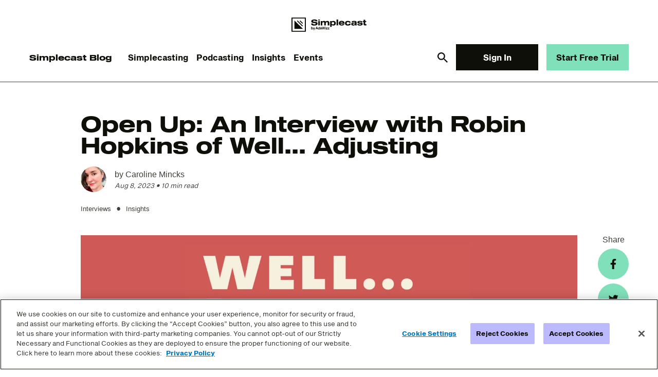

--- FILE ---
content_type: text/html; charset=UTF-8
request_url: https://blog.simplecast.com/open-up-interview-with-robin-hopkins-of-well-adjusting
body_size: 19465
content:
<!doctype html><html lang="en"><head>
    <script>
      // Define dataLayer and the gtag function.
      window.dataLayer = window.dataLayer || [];
      function gtag(){dataLayer.push(arguments);}

//       gtag('consent', 'default', {
//         ad_storage: 'granted',
//         analytics_storage: 'granted'
//       });

      // Default ad_storage to 'denied' for EU
      gtag('consent', 'default', {
        ad_storage: 'denied',
        analytics_storage: 'denied',
        personalization_storage: "denied",
        region: ['EU']
      });
    </script>
    <!-- OneTrust Cookies Consent Notice start for simplecast.com -->
    <script type="text/javascript" src="https://cdn.cookielaw.org/consent/93af0542-64e9-452c-a906-f2d384524b21/OtAutoBlock.js"></script>
    <script src="https://cdn.cookielaw.org/scripttemplates/otSDKStub.js" type="text/javascript" charset="UTF-8" data-domain-script="93af0542-64e9-452c-a906-f2d384524b21"></script>
    <script type="text/javascript">
      function OptanonWrapper() { }
    </script>
    <!-- OneTrust Cookies Consent Notice end for simplecast.com -->
    <meta charset="utf-8">
    <title>Open Up: An Interview with Robin Hopkins of Well... Adjusting</title>
    
    <link rel="shortcut icon" href="https://blog.simplecast.com/hubfs/simplecast-files/favicon.ico">
    <meta name="description" content="Come learn from Robin Hopkins of Well...Adjusting, where she helps manage stress, set healthy boundaries, and deal with all the burdens of modern life.">
    
    
    
    <link href="https://fonts.googleapis.com/icon?family=Material+Icons" rel="stylesheet">
    <meta name="viewport" content="width=device-width, initial-scale=1">

    <script src="/hs/hsstatic/jquery-libs/static-1.1/jquery/jquery-1.7.1.js"></script>
<script>hsjQuery = window['jQuery'];</script>
    <meta property="og:description" content="Come learn from Robin Hopkins of Well...Adjusting, where she helps manage stress, set healthy boundaries, and deal with all the burdens of modern life.">
    <meta property="og:title" content="Open Up: An Interview with Robin Hopkins of Well... Adjusting">
    <meta name="twitter:description" content="Come learn from Robin Hopkins of Well...Adjusting, where she helps manage stress, set healthy boundaries, and deal with all the burdens of modern life.">
    <meta name="twitter:title" content="Open Up: An Interview with Robin Hopkins of Well... Adjusting">

    

    
    <style>
a.cta_button{-moz-box-sizing:content-box !important;-webkit-box-sizing:content-box !important;box-sizing:content-box !important;vertical-align:middle}.hs-breadcrumb-menu{list-style-type:none;margin:0px 0px 0px 0px;padding:0px 0px 0px 0px}.hs-breadcrumb-menu-item{float:left;padding:10px 0px 10px 10px}.hs-breadcrumb-menu-divider:before{content:'›';padding-left:10px}.hs-featured-image-link{border:0}.hs-featured-image{float:right;margin:0 0 20px 20px;max-width:50%}@media (max-width: 568px){.hs-featured-image{float:none;margin:0;width:100%;max-width:100%}}.hs-screen-reader-text{clip:rect(1px, 1px, 1px, 1px);height:1px;overflow:hidden;position:absolute !important;width:1px}
</style>

<link rel="stylesheet" href="https://blog.simplecast.com/hubfs/hub_generated/template_assets/1/115299686222/1743244693344/template_audio-card.min.css">
<link rel="stylesheet" href="https://blog.simplecast.com/hubfs/hub_generated/template_assets/1/115302124473/1743244697092/template_main.min.css">
<link rel="stylesheet" href="https://blog.simplecast.com/hubfs/hub_generated/template_assets/1/115304779835/1743244697620/template_theme-overrides.min.css">
<link rel="stylesheet" href="https://blog.simplecast.com/hubfs/hub_generated/template_assets/1/115302348156/1743244699028/template_blog.min.css">
<link rel="stylesheet" href="https://blog.simplecast.com/hubfs/hub_generated/module_assets/1/115297588898/1743272742798/module_Navigation.min.css">
<link rel="stylesheet" href="https://7052064.fs1.hubspotusercontent-na1.net/hubfs/7052064/hub_generated/module_assets/1/-2712622/1767118796504/module_search_input.min.css">

<style>
  #hs_cos_wrapper_site_search .hs-search-field__bar>form { border-radius:px; }

#hs_cos_wrapper_site_search .hs-search-field__bar>form>label {}

#hs_cos_wrapper_site_search .hs-search-field__bar>form>.hs-search-field__input { border-radius:px; }

#hs_cos_wrapper_site_search .hs-search-field__button { border-radius:px; }

#hs_cos_wrapper_site_search .hs-search-field__button:hover,
#hs_cos_wrapper_site_search .hs-search-field__button:focus {}

#hs_cos_wrapper_site_search .hs-search-field__button:active {}

#hs_cos_wrapper_site_search .hs-search-field--open .hs-search-field__suggestions { border-radius:px; }

#hs_cos_wrapper_site_search .hs-search-field--open .hs-search-field__suggestions a {}

#hs_cos_wrapper_site_search .hs-search-field--open .hs-search-field__suggestions a:hover {}

</style>

    <script type="application/ld+json">
{
  "mainEntityOfPage" : {
    "@type" : "WebPage",
    "@id" : "https://blog.simplecast.com/open-up-interview-with-robin-hopkins-of-well-adjusting"
  },
  "author" : {
    "name" : "Caroline Mincks",
    "url" : "https://blog.simplecast.com/author/caroline-mincks",
    "@type" : "Person"
  },
  "headline" : "Open Up: An Interview with Robin Hopkins of Well... Adjusting",
  "datePublished" : "2023-08-08T13:00:00.000Z",
  "dateModified" : "2024-02-07T20:02:00.236Z",
  "publisher" : {
    "name" : "AdsWizz",
    "logo" : {
      "url" : "https://insights.adswizz.com/hubfs/simplecast-favicon.ico",
      "@type" : "ImageObject"
    },
    "@type" : "Organization"
  },
  "@context" : "https://schema.org",
  "@type" : "BlogPosting",
  "image" : [ "https://insights.adswizz.com/hubfs/welladjusting_header-1.jpg" ]
}
</script>

<script src="https://code.jquery.com/jquery-3.5.1.js"></script>

  <script data-search_input-config="config_site_search" type="application/json">
  {
    "autosuggest_results_message": "Results for \u201C[[search_term]]\u201D",
    "autosuggest_no_results_message": "There are no autosuggest results for \u201C[[search_term]]\u201D",
    "sr_empty_search_field_message": "There are no suggestions because the search field is empty.",
    "sr_autosuggest_results_message": "There are currently [[number_of_results]] auto-suggested results for [[search_term]]. Navigate to the results list by pressing the down arrow key, or press return to search for all results.",
    "sr_search_field_aria_label": "This is a search field with an auto-suggest feature attached.",
    "sr_search_button_aria_label": "Search"
  }
  </script>

  <script id="hs-search-input__valid-content-types" type="application/json">
    [
      
        "SITE_PAGE",
      
        "LANDING_PAGE",
      
        "BLOG_POST",
      
        "LISTING_PAGE",
      
        "KNOWLEDGE_ARTICLE",
      
        "HS_CASE_STUDY"
      
    ]
  </script>


    
<!--  Added by GoogleAnalytics integration -->
<script>
var _hsp = window._hsp = window._hsp || [];
_hsp.push(['addPrivacyConsentListener', function(consent) { if (consent.allowed || (consent.categories && consent.categories.analytics)) {
  (function(i,s,o,g,r,a,m){i['GoogleAnalyticsObject']=r;i[r]=i[r]||function(){
  (i[r].q=i[r].q||[]).push(arguments)},i[r].l=1*new Date();a=s.createElement(o),
  m=s.getElementsByTagName(o)[0];a.async=1;a.src=g;m.parentNode.insertBefore(a,m)
})(window,document,'script','//www.google-analytics.com/analytics.js','ga');
  ga('create','UA-160152018-1','auto');
  ga('send','pageview');
}}]);
</script>

<!-- /Added by GoogleAnalytics integration -->


<!-- Global site tag (gtag.js) - Google Analytics -->
<script async src="https://www.googletagmanager.com/gtag/js?id=UA-44502304-7"></script>
<script>
  window.dataLayer = window.dataLayer || [];
  function gtag(){dataLayer.push(arguments);}
  gtag('js', new Date());

  gtag('config', 'UA-44502304-7');
</script>

<!-- Google Tag Manager -->
<script>(function(w,d,s,l,i){w[l]=w[l]||[];w[l].push({'gtm.start':
new Date().getTime(),event:'gtm.js'});var f=d.getElementsByTagName(s)[0],
j=d.createElement(s),dl=l!='dataLayer'?'&l='+l:'';j.async=true;j.src=
'https://www.googletagmanager.com/gtm.js?id='+i+dl;f.parentNode.insertBefore(j,f);
})(window,document,'script','dataLayer','GTM-KH7DFBW');</script>
<!-- End Google Tag Manager -->
<link rel="amphtml" href="https://blog.simplecast.com/open-up-interview-with-robin-hopkins-of-well-adjusting?hs_amp=true">

<meta property="og:image" content="https://blog.simplecast.com/hubfs/welladjusting_header-1.jpg">
<meta property="og:image:width" content="1613">
<meta property="og:image:height" content="878">

<meta name="twitter:image" content="https://blog.simplecast.com/hubfs/welladjusting_header-1.jpg">


<meta property="og:url" content="https://blog.simplecast.com/open-up-interview-with-robin-hopkins-of-well-adjusting">
<meta name="twitter:card" content="summary_large_image">
<meta name="twitter:creator" content="@saucymincks">

<link rel="canonical" href="https://blog.simplecast.com/open-up-interview-with-robin-hopkins-of-well-adjusting">

<meta property="og:type" content="article">
<link rel="alternate" type="application/rss+xml" href="https://blog.simplecast.com/rss.xml">
<meta name="twitter:domain" content="blog.simplecast.com">
<script src="//platform.linkedin.com/in.js" type="text/javascript">
    lang: en_US
</script>

<meta http-equiv="content-language" content="en">






    
      
    
     
    <!-- Google Tag Manager -->
    <script>(function(w,d,s,l,i){w[l]=w[l]||[];w[l].push({'gtm.start':
    new Date().getTime(),event:'gtm.js'});var f=d.getElementsByTagName(s)[0],
    j=d.createElement(s),dl=l!='dataLayer'?'&l='+l:'';j.async=true;j.src=
    'https://www.googletagmanager.com/gtm.js?id='+i+dl;f.parentNode.insertBefore(j,f);
    })(window,document,'script','dataLayer','GTM-W82VHKC');</script>
    <!-- End Google Tag Manager -->
  <meta name="generator" content="HubSpot"></head>
  <body>
    <!-- Google Tag Manager (noscript) -->
    <noscript><iframe src="https://www.googletagmanager.com/ns.html?id=GTM-W82VHKC" height="0" width="0" style="display:none;visibility:hidden"></iframe></noscript>
    <!-- End Google Tag Manager (noscript) -->
    <div class="page-wrapper blog-wrapper">
      <div class="body-wrapper   hs-content-id-127250367864 hs-blog-post hs-blog-id-121913707063">
        
        <div data-global-resource-path="simplecast-theme/templates/blog/partials/header.html"><div id="hs_cos_wrapper_blog_header" class="hs_cos_wrapper hs_cos_wrapper_widget hs_cos_wrapper_type_module" style="" data-hs-cos-general-type="widget" data-hs-cos-type="module"><div class="blog-header">
  <div class="container">
    <div class="logo-wrapper dark">
      
      
      
      <a href="https://www.simplecast.com/" id="hs-link-blog_header_dark" style="border-width:0px;border:0px;">
        <img src="https://blog.simplecast.com/hubfs/SimplecastByAdsWizz-Logo-Reverse-2.svg" class="hs-image-widget " style="width:280px;border-width:0px;border:0px;" width="280" alt="Simplecast By AdsWizz" title="Simplecast By AdsWizz" loading="">
      </a>
    </div>
    
    
    <div class="logo-wrapper light">
      

      
      <a href="https://www.simplecast.com/" id="hs-link-blog_header_light" style="border-width:0px;border:0px;">
        <img src="https://blog.simplecast.com/hubfs/SimplecastByAdsWizz-Logo-Primary-1.svg" class="hs-image-widget " style="width:176px;border-width:0px;border:0px;" width="176" alt="Simplecast By AdsWizz" title="Simplecast By AdsWizz" loading="">
      </a>
    </div>
    
    <div class="navigation nav-desktop">
      <div>
        <h4><a href="https://blog.simplecast.com/">Simplecast Blog</a></h4>
        <div class="menu-items">
          
          <div class="menu-item has-submenu">
            
            
            <a href="https://blog.simplecast.com/tag/simplecast-essentials">
              Simplecasting
            </a>
            
            <div class="submenu">
              <div class="links">
              
                <div class="link-wrapper">
                  
                  
                  <a href="https://help.simplecast.com/en/collections/559686-getting-started">
                  Getting Started
                  </a>
                </div>
              
                <div class="link-wrapper">
                  
                  
                  <a href="https://blog.simplecast.com/tag/product-features">
                  Product Features
                  </a>
                </div>
              
                <div class="link-wrapper">
                  
                  
                  <a href="https://blog.simplecast.com/tag/independent-podcasters">
                  For Independent Podcasters
                  </a>
                </div>
              
                <div class="link-wrapper">
                  
                  
                  <a href="https://blog.simplecast.com/tag/for-networks-shows">
                  For Networks &amp; Shows
                  </a>
                </div>
              
              </div>
              

              
              <div class="article">
                <h4>Featured article</h4>
                <article class="featured-article">
                  <div class="image">
                    <a href="https://blog.simplecast.com/dynamic-ad-insertion-101">
                      <img src="https://blog.simplecast.com/hubfs/pexels-kampus-production-7490464.jpg" loading="lazy" alt="Dynamic Ad Insertion 101">
                    </a>
                  </div>
                  <h2><a href="https://blog.simplecast.com/dynamic-ad-insertion-101">Dynamic Ad Insertion 101</a></h2>
                  <div class="post-details">
                    <div class="post-author-image" style="background-image:url(https://blog.simplecast.com/hubfs/Mo%20Headshot-1-1.jpeg)"></div>
                    <div>
                      <p class="by-line">by <a class="hs-blog-post-listing__post-author-name" href="https://blog.simplecast.com/author/morgan-james">Morgan James</a></p>
                      <p class="date">
                        <time class="hs-blog-post-listing__post-timestamp" datetime="2025-11-04 14:00:00">
                          Nov 4, 2025
                        </time>
                        • 
                        <span>2 min read</span>
                      </p>
                    </div>
                  </div>
                </article>
              </div>
              
              
            </div>
            
          </div>
        
          <div class="menu-item has-submenu">
            
            
            <a href="https://blog.simplecast.com/tag/podcasting-essentials">
              Podcasting
            </a>
            
            <div class="submenu">
              <div class="links">
              
                <div class="link-wrapper">
                  
                  
                  <a href="https://blog.simplecast.com/tag/essentials">
                  Essentials
                  </a>
                </div>
              
                <div class="link-wrapper">
                  
                  
                  <a href="https://blog.simplecast.com/tag/monetization">
                  Monetization
                  </a>
                </div>
              
              </div>
              

              
              <div class="article">
                <h4>Featured article</h4>
                <article class="featured-article">
                  <div class="image">
                    <a href="https://blog.simplecast.com/dynamic-ad-insertion-101">
                      <img src="https://blog.simplecast.com/hubfs/pexels-kampus-production-7490464.jpg" loading="lazy" alt="Dynamic Ad Insertion 101">
                    </a>
                  </div>
                  <h2><a href="https://blog.simplecast.com/dynamic-ad-insertion-101">Dynamic Ad Insertion 101</a></h2>
                  <div class="post-details">
                    <div class="post-author-image" style="background-image:url(https://blog.simplecast.com/hubfs/Mo%20Headshot-1-1.jpeg)"></div>
                    <div>
                      <p class="by-line">by <a class="hs-blog-post-listing__post-author-name" href="https://blog.simplecast.com/author/morgan-james">Morgan James</a></p>
                      <p class="date">
                        <time class="hs-blog-post-listing__post-timestamp" datetime="2025-11-04 14:00:00">
                          Nov 4, 2025
                        </time>
                        • 
                        <span>2 min read</span>
                      </p>
                    </div>
                  </div>
                </article>
              </div>
              
              
            </div>
            
          </div>
        
          <div class="menu-item has-submenu">
            
            
            <a href="https://blog.simplecast.com/tag/insights">
              Insights
            </a>
            
            <div class="submenu">
              <div class="links">
              
                <div class="link-wrapper">
                  
                  
                  <a href="https://blog.simplecast.com/tag/case-studies">
                  Case Studies
                  </a>
                </div>
              
                <div class="link-wrapper">
                  
                  
                  <a href="https://blog.simplecast.com/tag/entertainment">
                  Entertainment
                  </a>
                </div>
              
                <div class="link-wrapper">
                  
                  
                  <a href="https://blog.simplecast.com/tag/interviews">
                  Interviews
                  </a>
                </div>
              
                <div class="link-wrapper">
                  
                  
                  <a href="https://blog.simplecast.com/tag/team-spotlight">
                  Team Spotlight
                  </a>
                </div>
              
              </div>
              

              
              <div class="article">
                <h4>Featured article</h4>
                <article class="featured-article">
                  <div class="image">
                    <a href="https://blog.simplecast.com/audio-editing-training-podcast">
                      <img src="https://blog.simplecast.com/hubfs/Imported_Blog_Media/icons8-team-643494-unsplash-2-1-1.jpg" loading="lazy" alt="">
                    </a>
                  </div>
                  <h2><a href="https://blog.simplecast.com/audio-editing-training-podcast">Ear Training for Podcasts</a></h2>
                  <div class="post-details">
                    <div class="post-author-image" style="background-image:url(https://blog.simplecast.com/hubfs/caitlin-van-horn.jpeg)"></div>
                    <div>
                      <p class="by-line">by <a class="hs-blog-post-listing__post-author-name" href="https://blog.simplecast.com/author/caitlin-van-horn">Caitlin Van Horn</a></p>
                      <p class="date">
                        <time class="hs-blog-post-listing__post-timestamp" datetime="2019-01-28 05:00:00">
                          Jan 28, 2019
                        </time>
                        • 
                        <span>3 min read</span>
                      </p>
                    </div>
                  </div>
                </article>
              </div>
              
              
            </div>
            
          </div>
        
          <div class="menu-item ">
            
            
            <a href="https://blog.simplecast.com/tag/news-events">
              Events
            </a>
            
          </div>
        
        </div>
      </div>
      <div class="buttons">
        <span class="site-search">
          <svg xmlns="http://www.w3.org/2000/svg" width="17.49" height="17.49" viewbox="0 0 17.49 17.49">
            <path id="Path_3338" data-name="Path 3338" d="M15.5,14h-.79l-.28-.27a6.51,6.51,0,1,0-.7.7l.27.28v.79l5,4.99L20.49,19Zm-6,0A4.5,4.5,0,1,1,14,9.5,4.494,4.494,0,0,1,9.5,14Z" transform="translate(-3 -3)" fill="#fff" />
          </svg>
        </span>
        
          
          
          <a href="https://auth.simplecast.com/" class="button-secondary">
              Sign In
          </a>
        
          
          
          <a href="https://auth.simplecast.com/signup" class="button-primary">
              Start Free Trial
          </a>
        
      </div>
    </div>
    <div class="navigation nav-mobile">
      <div>
        <h4>Simplecast Blog</h4>
      </div>
      <div class="buttons">
        <span class="site-search">
          <svg xmlns="http://www.w3.org/2000/svg" width="17.49" height="17.49" viewbox="0 0 17.49 17.49">
            <path id="Path_3338" data-name="Path 3338" d="M15.5,14h-.79l-.28-.27a6.51,6.51,0,1,0-.7.7l.27.28v.79l5,4.99L20.49,19Zm-6,0A4.5,4.5,0,1,1,14,9.5,4.494,4.494,0,0,1,9.5,14Z" transform="translate(-3 -3)" fill="#fff" />
          </svg>
        </span>
        <span class="material-icons toggle-menu">menu</span>
      </div>
    </div>
  </div>
</div></div>

<div class="search-modal-wrapper">
  <div class="modal">
    <div class="modal-card">
      <span class="close">
        <svg xmlns="http://www.w3.org/2000/svg" width="27.3" height="27.3" viewbox="0 0 27.3 27.3">
          <path id="close_FILL0_wght400_GRAD0_opsz48" d="M12.45,37.65l-2.1-2.1L21.9,24,10.35,12.45l2.1-2.1L24,21.9,35.55,10.35l2.1,2.1L26.1,24,37.65,35.55l-2.1,2.1L24,26.1Z" transform="translate(-10.35 -10.35)" />
        </svg>
      </span>
      <div id="hs_cos_wrapper_site_search" class="hs_cos_wrapper hs_cos_wrapper_widget hs_cos_wrapper_type_module" style="" data-hs-cos-general-type="widget" data-hs-cos-type="module">












  












<div class="hs-search-field">
    <div class="hs-search-field__bar hs-search-field__bar--button-inline  ">
      <form data-hs-do-not-collect="true" class="hs-search-field__form" action="/hs-search-results">

        <label class="hs-search-field__label " for="site_search-input">What you are looking for?</label>

        <input role="combobox" aria-expanded="false" aria-controls="autocomplete-results" aria-label="This is a search field with an auto-suggest feature attached." type="search" class="hs-search-field__input" id="site_search-input" name="q" autocomplete="off" aria-autocomplete="list" placeholder="Search">

        
          
        
          
        
          
            <input type="hidden" name="type" value="BLOG_POST">
          
        
          
            <input type="hidden" name="type" value="LISTING_PAGE">
          
        
          
        
          
        

        

        <button class="hs-search-field__button " aria-label="Search">
          <span id="hs_cos_wrapper_site_search_" class="hs_cos_wrapper hs_cos_wrapper_widget hs_cos_wrapper_type_icon" style="" data-hs-cos-general-type="widget" data-hs-cos-type="icon"><svg version="1.0" xmlns="http://www.w3.org/2000/svg" viewbox="0 0 512 512" aria-hidden="true"><g id="search1_layer"><path d="M505 442.7L405.3 343c-4.5-4.5-10.6-7-17-7H372c27.6-35.3 44-79.7 44-128C416 93.1 322.9 0 208 0S0 93.1 0 208s93.1 208 208 208c48.3 0 92.7-16.4 128-44v16.3c0 6.4 2.5 12.5 7 17l99.7 99.7c9.4 9.4 24.6 9.4 33.9 0l28.3-28.3c9.4-9.4 9.4-24.6.1-34zM208 336c-70.7 0-128-57.2-128-128 0-70.7 57.2-128 128-128 70.7 0 128 57.2 128 128 0 70.7-57.2 128-128 128z" /></g></svg></span>
           </button>
        <div class="hs-search-field__suggestions-container ">
          <ul id="autocomplete-results" role="listbox" aria-label="term" class="hs-search-field__suggestions">
            
              <li role="option" tabindex="-1" aria-posinset="1" aria-setsize="0" class="results-for show-for-sr">There are no suggestions because the search field is empty.</li>
            
          </ul>
        </div>
      </form>
    </div>
    <div id="sr-messenger" class="hs-search-sr-message-container show-for-sr" role="status" aria-live="polite" aria-atomic="true">
    </div>
</div>

</div>
    </div>
  </div>
  <div class="overlay"></div>
</div>
<script>
  jQuery( document ).ready(function($) {
    $('.site-search').click(function(e) {
      $(".search-modal-wrapper .overlay").show().addClass('visible');
      $('.search-modal-wrapper .modal').addClass('visible');
      $('body').addClass('overflow-hidden');
    });
    $(".search-modal-wrapper .overlay, .search-modal-wrapper .close").click(function() {
      closeSearchModal();
    });
    $(".search-modal-wrapper .modal").click(function(e) {
      if (e.target !== this){
        return;    
      } else {
        $( ".search-modal-wrapper .overlay" ).trigger( "click" );
      }
    });
    $(document).keyup(function(e) {
      if (e.keyCode === 27) { 
        closeSearchModal();
      }
    });
    function closeSearchModal() {
      $(".search-modal-wrapper .modal, .search-modal-wrapper .overlay").removeClass("visible");
      $("body").removeClass("overflow-hidden");
    }
    $( ".hs-search-field__bar" ).each(function( index ) {
      var button = $(this).find('button');
      var input = $(this).find('.hs-search-field__input');
      var inputHeight = input.outerHeight();
      var inputTopRightBorderadius = input.css("-webkit-border-top-left-radius");
      var inputBottomRightBorderadius = input.css("-webkit-border-bottom-left-radius");
      if (button.length > 0) {
        button.css({
          'height': inputHeight + 'px',
          'width': inputHeight + 'px',
          'margin-left': '-' + inputHeight + 'px',
          'border-top-right-radius': inputTopRightBorderadius,
          'border-bottom-right-radius': inputBottomRightBorderadius
        });
        setTimeout(function(){
          button.addClass('opc-1');
        }, 200);

        input.css('padding-right', (inputHeight + 10) + 'px');
      }
    });
  });
</script></div>
        
        
<main class="blog-post">
  <div id="hs_cos_wrapper_toggle_related_articles" class="hs_cos_wrapper hs_cos_wrapper_widget hs_cos_wrapper_type_module" style="" data-hs-cos-general-type="widget" data-hs-cos-type="module">

<!--  --></div>
  <article class="post-container">
    <h1><span id="hs_cos_wrapper_name" class="hs_cos_wrapper hs_cos_wrapper_meta_field hs_cos_wrapper_type_text" style="" data-hs-cos-general-type="meta_field" data-hs-cos-type="text">Open Up: An Interview with Robin Hopkins of Well... Adjusting</span></h1>
    
    <div class="post-details">
      <div class="post-author-image" style="background-image:url(https://blog.simplecast.com/hubfs/simplecast-files/caro.jpg)"></div>
      <div>
        <p class="by-line">by <a class="hs-blog-post-listing__post-author-name" href="https://blog.simplecast.com/author/caroline-mincks">Caroline Mincks</a></p>
        <p class="date">
          <time class="hs-blog-post-listing__post-timestamp" datetime="2023-08-08 13:00:00">
            Aug 8, 2023
          </time>
          •
          <span>10 min read</span>
        </p>
      </div>
    </div>

    
    
    <div class="topics">
      
      
      <a href="https://blog.simplecast.com/tag/interviews" rel="tag">Interviews</a> 
      <span class="dot">•</span>
      
      
      
      <a href="https://blog.simplecast.com/tag/insights" rel="tag">Insights</a> 
      
      
      
    </div>
    

    
    <div class="social-media-wrapper">
      <p>Share</p>
      <a href="https://www.facebook.com/sharer/sharer.php?u=https://blog.simplecast.com/open-up-interview-with-robin-hopkins-of-well-adjusting" target="_blank">
        <svg xmlns="http://www.w3.org/2000/svg" width="12" height="20" viewbox="0 0 12 20" fill="none">
          <path d="M10.6539 11.25L11.2095 7.63061H7.73641V5.28186C7.73641 4.29186 8.22141 3.32624 9.77703 3.32624H11.3558V0.244985C11.3558 0.244985 9.92328 0.000610352 8.55328 0.000610352C5.69328 0.000610352 3.82391 1.73436 3.82391 4.87249V7.63124H0.644531V11.2506H3.82391V20.0006H7.73641V11.2506L10.6539 11.25Z" fill="#0F0F09" />
        </svg>
      </a>
      <a href="https://twitter.com/intent/tweet?text=https://blog.simplecast.com/open-up-interview-with-robin-hopkins-of-well-adjusting" target="_blank">
        <svg width="20" height="16" viewbox="0 0 20 16" fill="none" xmlns="http://www.w3.org/2000/svg">
          <path d="M19.7024 2.11415C19.0066 2.42248 18.2591 2.63082 17.4733 2.72498C18.2841 2.23981 18.8907 1.4762 19.1799 0.576649C18.4181 1.02914 17.5844 1.34765 16.7149 1.51832C16.1302 0.894037 15.3558 0.480255 14.5119 0.341211C13.6679 0.202168 12.8017 0.345642 12.0476 0.74936C11.2936 1.15308 10.6939 1.79445 10.3417 2.5739C9.98954 3.35335 9.90454 4.22727 10.0999 5.05998C8.55633 4.98248 7.04629 4.58127 5.66778 3.8824C4.28928 3.18353 3.07313 2.20262 2.09826 1.00332C1.76493 1.57832 1.57326 2.24498 1.57326 2.95498C1.57289 3.59415 1.73029 4.22352 2.03149 4.78726C2.3327 5.351 2.7684 5.83168 3.29993 6.18665C2.68349 6.16704 2.08066 6.00047 1.5416 5.70082V5.75082C1.54153 6.64727 1.85162 7.51613 2.41925 8.20998C2.98687 8.90383 3.77707 9.37992 4.65576 9.55748C4.08391 9.71225 3.48438 9.73504 2.90243 9.62415C3.15034 10.3955 3.63326 11.07 4.28357 11.5533C4.93388 12.0365 5.71903 12.3043 6.5291 12.3192C5.15396 13.3987 3.45567 13.9842 1.70743 13.9816C1.39775 13.9817 1.08833 13.9636 0.780762 13.9275C2.55533 15.0685 4.62105 15.674 6.73076 15.6716C13.8724 15.6716 17.7766 9.75665 17.7766 4.62665C17.7766 4.45998 17.7724 4.29165 17.7649 4.12498C18.5243 3.57579 19.1799 2.89573 19.7008 2.11665L19.7024 2.11415Z" fill="#0F0F09" />
        </svg>
      </a>
      <a href="https://www.linkedin.com/shareArticle?mini=true&amp;url=https://blog.simplecast.com/open-up-interview-with-robin-hopkins-of-well-adjusting" target="_blank">
        <svg width="20" height="20" viewbox="0 0 20 20" fill="none" xmlns="http://www.w3.org/2000/svg">
          <path d="M4.15243 5.9975C5.15943 5.9975 5.97577 5.18116 5.97577 4.17416C5.97577 3.16716 5.15943 2.35083 4.15243 2.35083C3.14544 2.35083 2.3291 3.16716 2.3291 4.17416C2.3291 5.18116 3.14544 5.9975 4.15243 5.9975Z" fill="#0F0F09" />
          <path d="M7.69743 7.37915V17.495H10.8383V12.4925C10.8383 11.1725 11.0866 9.89415 12.7233 9.89415C14.3374 9.89415 14.3574 11.4033 14.3574 12.5758V17.4958H17.4999V11.9483C17.4999 9.22332 16.9133 7.12915 13.7283 7.12915C12.1991 7.12915 11.1741 7.96832 10.7549 8.76248H10.7124V7.37915H7.69743ZM2.5791 7.37915H5.72493V17.495H2.5791V7.37915Z" fill="#0F0F09" />
        </svg>
      </a>
    </div>

    <div class="featured-image">
      <img src="https://blog.simplecast.com/hubfs/welladjusting_header-1.jpg" loading="lazy" alt="">
    </div>

    <div class="post-body-wrapper">
      <div class="related-articles-short">
        
        <div class="section-title">
          
          
          <p>Interviews</p>
          
          
          
          <p>Insights</p>
          
          
          
          <div class="dropdown-arrow">
          <svg width="15" height="10" viewbox="0 0 15 10" fill="none" xmlns="http://www.w3.org/2000/svg">
            <path d="M12.8662 0.616272L7.49996 5.98252L2.13371 0.616272L0.366211 2.38377L7.49996 9.51752L14.6337 2.38377L12.8662 0.616272Z" fill="white" />
          </svg>
          </div>

          <p>Related articles:</p>
        </div>
        
          <div class="articles-wrapper">
          <div id="related-blog-posts-7982311767426628533">
</div>
<script type="text/javascript">
  const xhttp_7982311767426628533 = new XMLHttpRequest();
  xhttp_7982311767426628533.open("GET", '/_hcms/related-blog-posts-callback?blogPostId=127250367864&blogId=121913707063&targetBlogPostIds=127250367864&tags=Interviews&tags=+Insights&macro=default&limit=5&templatePath=simplecast-theme%2Ftemplates%2Fblog%2Fblog_post.html&contentId=127250367864&requestPath=%2Fopen-up-interview-with-robin-hopkins-of-well-adjusting&hs-expires=1798934400&hs-version=1&hs-signature=AM6Wq0a6aG4emR6Hg-l-KSlDYz9U_djXJw');
  xhttp_7982311767426628533.onreadystatechange = function() {
    if (this.readyState == XMLHttpRequest.DONE) {
      if (this.status == 200) {
        var id = setInterval(function() {
          var formattingFunction = blog_post_formatter_short;
          if (formattingFunction !== undefined) {
            clearTimeout(id);
            document.getElementById('related-blog-posts-7982311767426628533').outerHTML = formattingFunction(JSON.parse(xhttp_7982311767426628533.responseText));
          }
        }, 50);

        setTimeout(function() {
          clearTimeout(id);
        }, 10000);
      } else {
        console.error('Error: ', this.statusText);
      }
    }
  };
  xhttp_7982311767426628533.send();
</script>


          <script>

          var blog_post_formatter_short = function(blogposts) {

            if (!blogposts || blogposts.length === 0) {
              $('.related-articles-short').hide();
              $('.post-body').addClass('full-width');
            }
            var formatted = '';
            for (var i = 0; i < blogposts.length; i++) {
              var blogpost = blogposts[i];
              formatted += `
                <article class="article">
                  <h2><a href="${blogpost.absoluteUrl}">${blogpost.pageTitle}</a></h2>
                </article>
                ${ i === blogposts.length - 1 ? '' : '<div class="separator"></div>'} 
              `;
            }
            return formatted;
          }
        </script>
        </div>
      </div>
      
      <div class="post-body">
        <span id="hs_cos_wrapper_post_body" class="hs_cos_wrapper hs_cos_wrapper_meta_field hs_cos_wrapper_type_rich_text" style="" data-hs-cos-general-type="meta_field" data-hs-cos-type="rich_text"><p>It’s a frustrating truth, but a truth nonetheless - we can’t change our past. All we can do is play the hand we’re dealt as best as we can play it. This is something Robin Hopkins has quite a lot of experience in coming to terms with, and she has taken her desire to share that knowledge with the world and given it a microphone. Her <a href="https://www.robinhopkins.org/well-adjusting-podcast" rel="noopener">podcast <em>Well…Adjusting</em></a> covers everything from the spine-stiffening stress of personal finances to the deep cuts of grief, all with a sense of humor and plenty of warmth.&nbsp;</p>
<p>In each episode, Robin talks to her guest in an approachable setting, creating a high level of comfort with what can be difficult subject matter. The podcast feels like exactly what it is – smart, interesting people trying to work through their crap as best as they can. It’s refreshing in that way, because it’s more about identifying the source and the bigger issues surrounding the immediate problem than it is about solving it or doling out generic platitudes. Best of all, it’s all done with a lot of laughs along the way. I got to experience a bit of that welcoming warmth and enjoy some of that laughter for myself when I spoke to Robin about <em>Well…Adjusting</em>.</p>
<div id="hs_cos_wrapper_widget_1691452423584" class="hs_cos_wrapper hs_cos_wrapper_widget hs_cos_wrapper_type_module" style="" data-hs-cos-general-type="widget" data-hs-cos-type="module"><iframe style="width: 100%; height: 200px" src="https://player.simplecast.com/5209e110-88ba-4376-9c78-0fdf2f9ea601?dark=false" width="100%" height="200px" frameborder="no" scrolling="no" seamless data-mce-src="https://player.simplecast.com/5209e110-88ba-4376-9c78-0fdf2f9ea601?dark=false" data-mce-style="width: 100%; height: 200px" data-mce-fragment="1"></iframe></div>
<p><!--more--></p>
<h5 style="font-weight: normal; line-height: 1.15;">As an advice show, it's expected that sometimes you're going to be delving into things that are difficult or even feel shameful. How do you think that your background as a performer, especially as a comedian, gives you an advantage when it comes to putting people at ease?&nbsp;</h5>
<p>I always follow the mantra that my dad used to say, when he managed a restaurant or did whatever he did: 'I'd never ask anyone beneath me to do something I'm not willing to do.' And I use that same mantra, except I'm not talking about cleaning out the bathrooms. I share from my point of view, too. It's about saying “I'm here, and I'm just like you, and I'm going through the same things too”. I think sometimes that creates a space for people to feel comfortable. I come from a performer background, I know all I want to do is listen to you and I just want to be in the experience with you. That's the whole nature of acting – listening and responding.</p>
<p>I have always been fascinated with people's problems. And I know that's a really weird thing to say. Post-college, I was always guilty of being like, “We're three drinks in, okay, let's talk about your mom”, you know? I don't have to work hard to listen, because I'm so fascinated by where people come from, what happened to them, and you can see the dotted line to what you were left with. Your parent did this, and then that now shows up in your life in this way [...] and then you recognize it, you have an opportunity to make a change. It becomes your own. You may not, but you have an opportunity that didn't exist before.</p>
<p><span style="color: #0f0f0a; font-family: 'Sequel Wide', 'Helvetica Neue', Helvetica, Arial, sans-serif; font-size: 20px;">I've heard you say that getting into things like self help, or just generally being the kind of person who wants to solve problems, can create this kind of compulsion to give advice to everyone around you. Does hosting this podcast make the feeling even stronger? Or is it kind of like opening the release valve a little bit?</span></p>
<p>I went through a period of my early thirties where I was really advice pushy. I was going to tell you about your mom, whether you wanted to hear it or not. After I did some work and some therapy, I had a real eye-opening moment where I realized that because of the chaos and the way that I was raised, I was really uncomfortable with other people's trauma or other people's problems. I just wanted to get in there so fast, I wanted to help you, and I thought I was doing a good thing.</p>
<p>I had to kind of step back a little bit at some point and kind of be like, “well, that's their journey”, and boy, that was a struggle, I'll tell you what. But I had to do it. I wasn't coming from the right place. And I think I'm not there any longer. I can do it because I'm interested, because I'm genuinely connecting, and not out of a place of fear, or out of a place of “I love you so much that I can't have you sit in this space”.&nbsp;</p>
<p>Now I can meet people where they are and I can just listen. I have this freedom, and if I have something that I can say of value, great. That's one of the reasons that we have an expert that comes in at the end of the show, because I might […] throw some things out there that are thought starters, and that may help [or] it may not. Let's say it's one person whose mom died and she's dealing with grief in her life. Our expert comes in and can bring it much more holistic and be like “anyone who's experiencing grief…” So I just really think it makes it very, like, open for everyone. It's accessible.</p>
<p><span style="color: #0f0f0a; font-family: 'Sequel Wide', 'Helvetica Neue', Helvetica, Arial, sans-serif; font-size: 20px;"><img src="https://blog.simplecast.com/hs-fs/hubfs/welladjusting_quote.png?width=1347&amp;height=722&amp;name=welladjusting_quote.png" alt="&quot;I feel like we're just talking to people where they are right now. And everybody's kind of a mess.&quot;" width="1347" height="722" loading="lazy" style="height: auto; max-width: 100%; width: 1347px;" srcset="https://blog.simplecast.com/hs-fs/hubfs/welladjusting_quote.png?width=674&amp;height=361&amp;name=welladjusting_quote.png 674w, https://blog.simplecast.com/hs-fs/hubfs/welladjusting_quote.png?width=1347&amp;height=722&amp;name=welladjusting_quote.png 1347w, https://blog.simplecast.com/hs-fs/hubfs/welladjusting_quote.png?width=2021&amp;height=1083&amp;name=welladjusting_quote.png 2021w, https://blog.simplecast.com/hs-fs/hubfs/welladjusting_quote.png?width=2694&amp;height=1444&amp;name=welladjusting_quote.png 2694w, https://blog.simplecast.com/hs-fs/hubfs/welladjusting_quote.png?width=3368&amp;height=1805&amp;name=welladjusting_quote.png 3368w, https://blog.simplecast.com/hs-fs/hubfs/welladjusting_quote.png?width=4041&amp;height=2166&amp;name=welladjusting_quote.png 4041w" sizes="(max-width: 1347px) 100vw, 1347px">I was nodding along so hard I thought my head was going to fall off when I was listening to the episode about ADHD and career and parenting. Women and femme-presenting people are so under/misdiagnosed when it comes to neurodivergence, but we're starting to see a huge shift where people are realizing “Oh, hey,</span><em style="color: #0f0f0a; font-family: 'Sequel Wide', 'Helvetica Neue', Helvetica, Arial, sans-serif; font-size: 20px;"> there's a reason why I'm like this</em><span style="color: #0f0f0a; font-family: 'Sequel Wide', 'Helvetica Neue', Helvetica, Arial, sans-serif; font-size: 20px;">”. Which, of course, can shine a light on a lot of the really terrible advice that they've been trying to apply to their lives all these years without diagnosis. I’m wondering how much of that you've noticed and how it affects the way that you approach the show and the topics that you cover.</span></p>
<p>I definitely have noticed what you're talking about. I think it's really wonderful, like you said, particularly for women. I feel like we all kind of live under this, like, “Oh, it's just a feminine thing”, whether it's about body health or mental health. Particularly women of color, if you look at the healthcare system, everybody gets dismissed.</p>
<p>In terms of my approach, it doesn't really change too much, because I'm not a therapist who's diagnosing anyone. What I am is your [emotionally intuitive] friend at the bar who's like, “Well, let's just pick it apart and like, let's&nbsp; see what's in here”. I'm listening, and [then] I'm like, “Okay, well, that's interesting. That's the fourth time you've mentioned your mother, and we're really not talking about your mom. So what's with that?” I think sometimes the more that people talk, the more you can kind of hear patterns. Sometimes, it's just as simple as people feeling heard. That's why this podcast has been so incredibly fun for me to do. I feel like we're just talking to people where they are right now. And everybody's kind of a mess.&nbsp;</p>
<h6 style="font-size: 20px; font-weight: normal; line-height: 1.15;">I liked how you described turning lessons from a crappy childhood into useful advice. That's not always the easiest path, or the one that everyone chooses to take. How do you do that?</h6>
<p>I was afraid. I was very, very, very afraid, because there wasn't a lot of stability when I was growing up. I felt like I had to be driving the ship or the ship goes down, and what happened was this real motivated, spreadsheet-driven building [of] systems and things that work for finances because I never wanted to feel unsafe around money again.</p>
<p>I started doing all these self-help workshops, and I started looking at [making] a commitment. There was a point where I was like, “Well, if I just tackle these two personal problems, I will be healed”, and there was a point along the way where I was like, “oh, no, you're never really <em>fixed.</em>” But what you can do is make a commitment to always look at yourself. So now, the place that I'm at is really just “when can I have freedom from my past?”</p>
<p>And that's really the crux of everything that I've taken from my childhood. Things happened. Some of them bad, some of them good, and I can't change those things. Ever. They're with me, they have defined me in some wonderful ways. I might always be afraid I'll never have enough money, that something bad's gonna happen, the other shoe's gonna drop. But what I can do is recognize that that's my default setting, and be ready to take a break. And by the way, every day, I've got to restart. I wake up and I'm a turd to my kids, and then I'm like, “'damn it, I gotta fix that”, you know?</p>
<h6 style="font-weight: normal; font-size: 20px;">The cruel cycle.</h6>
<p>Especially as a parent. You're gonna make mistakes all the time. Let's say you were raised wonderfully and you had this mom who everybody thought was perfect. Well, goddammit, you're gonna want to be that perfect. Or let's say it was crappy. And now I want to make sure that I don't hand my kids that same crappy thing. There's this built-in guilt cycle of like, “did I spend enough time with them? Was I supposed to be hard on them there? Maybe I'm psychologically damaging.” One could go into an endless feedback loop. But those, again, are the moments to stop and go “stop it”.&nbsp; If I really feel like I did something wrong with my kid, let me clean it up and then let me try again. I really feel like that's all we can do.</p>
<h6 style="font-weight: normal; font-size: 20px; line-height: 1.15;">So much of what's screwing up lives is self-sabotage, and it's probably something most of us know deep down, but we don't necessarily want to admit. How has your awareness of this affected your approach to the show, in terms of looking at these problems as a symptom of something bigger?</h6>
<p>I always look to show them the patterns, the repeatedness of it. Let's take like one of the <a href="https://well-adjusting.simplecast.com/episodes/it-aint-too-late-to-fix-your-finances-CAmfHpVl"><span>first episodes with a very good friend of mine, Aileen</span></a>, who let the whole world in on her personal finances. It was really brave. We just had another talk, because we're gonna be doing a&nbsp; 'Where are they now?' to wrap up season one. I had a big conversation with Aileen and she was doing it again. She was like, “I'm wondering if I need to sell my house. I wonder if I need a second job.”&nbsp;</p>
<div id="hs_cos_wrapper_widget_1691452872309" class="hs_cos_wrapper hs_cos_wrapper_widget hs_cos_wrapper_type_module" style="" data-hs-cos-general-type="widget" data-hs-cos-type="module"><iframe style="width: 100%; height: 200px" src="https://player.simplecast.com/afc09a34-412c-4d68-afd2-89442db440b6?dark=false" width="100%" height="200px" frameborder="no" scrolling="no" seamless data-mce-src="https://player.simplecast.com/afc09a34-412c-4d68-afd2-89442db440b6?dark=false" data-mce-style="width: 100%; height: 200px" data-mce-fragment="1"></iframe></div>
<p>&nbsp;</p>
<p>And I was like, “What we need to be talking about here is this real connection. I think you need to be journaling what's going on in your life in other areas. When you pop over into your finances and you start criticizing yourself, what else is going on? You have all these things going on. Do you think it's possible you're so uncomfortable over there that you can just make yourself bad and wrong over here?” It's looking for when people aren't listening, when they're not responding logically. When you're batting away rationale, it means you're in your emotions,&nbsp; and that's probably something from the past.&nbsp;</p>
<h6 style="font-weight: normal; font-size: 20px; line-height: 1.15;">Have there been any moments making the show that particularly surprised you in any direction?</h6>
<p>There's been some real moments that have stayed with me. <a href="https://podcasts.apple.com/us/podcast/do-i-have-to-wear-a-dress-for-success/id1649386566?i=1000585432755"><span>Like when we interviewed Larkin.</span></a> She's in the queer community, and she's Asian, and she's also adopted, which I didn't realize until the interview. We were just supposed to talk about dressing in the workplace and how you feel comfortable as yourself but still feel respected, and you can represent all of your pieces and your parts, and you don't feel like…you know, let's say you're a queer woman, and you don't want to be in some Laura Ashley dress, but you want to be taken seriously in the corporate world.&nbsp;</p>
<p>The conversation went so incredibly deep about Larkin's feelings of otherness, and at the end, I kept saying to her “I just want you to take up more space in the world. I just want you to say the things you think. Say them with pride and with a feeling of like, 'Damn right I've got the right to say this’.” And that's when the thing came out about her saying “I was adopted”, and I was like, okay, you can see how all the connections made her who she was. But it was such a wonderful, wonderful conversation, and that stuck with me for like, weeks after recording.&nbsp;</p>
<p>It’s been such an incredible experience, these conversations. I'm so proud of this podcast, and the feedback we've been getting is so wonderful.</p>
<h6 style="font-weight: normal; font-size: 20px; line-height: 1.15;">I would love to hear your thoughts about the ultimate goal of the show.</h6>
<p>We got this wonderful email from somebody saying that they were in the middle of some [...] grief, and then they heard Serena's episode. [They were] just saying “thank you that that conversation happened.” And all I had to do is show up with a microphone and have an <a href="https://editaud.io/work/well-adjusting" rel="noopener">amazing team at editaudio</a> believe in the idea, and then this conversation is out in the world. Maybe you're grieving, and you don't know what to do when you hear it, and it opens up the door so that you can make your next step. If that happened for some people, I'd feel like I did something good, and we did something good. The whole team. That's really what it's about. It's mostly about opening you up, so that you get to what the next step is for you.</p></span>
      </div>
    </div>
  </article>
  
  <div class="container related-articles">
    <div class="separator"></div>
    <h2>Related articles</h2>

    <div class="articles">
      <div id="related-blog-posts-297411767426628552">
</div>
<script type="text/javascript">
  const xhttp_297411767426628552 = new XMLHttpRequest();
  xhttp_297411767426628552.open("GET", '/_hcms/related-blog-posts-callback?blogPostId=127250367864&blogId=121913707063&targetBlogPostIds=127250367864&tags=Interviews&tags=+Insights&macro=default&limit=3&templatePath=simplecast-theme%2Ftemplates%2Fblog%2Fblog_post.html&contentId=127250367864&requestPath=%2Fopen-up-interview-with-robin-hopkins-of-well-adjusting&hs-expires=1798934400&hs-version=1&hs-signature=AM6Wq0YS6o29AXsNYVHStXyyEhIBBqDYVg');
  xhttp_297411767426628552.onreadystatechange = function() {
    if (this.readyState == XMLHttpRequest.DONE) {
      if (this.status == 200) {
        var id = setInterval(function() {
          var formattingFunction = blog_post_formatter;
          if (formattingFunction !== undefined) {
            clearTimeout(id);
            document.getElementById('related-blog-posts-297411767426628552').outerHTML = formattingFunction(JSON.parse(xhttp_297411767426628552.responseText));
          }
        }, 50);

        setTimeout(function() {
          clearTimeout(id);
        }, 10000);
      } else {
        console.error('Error: ', this.statusText);
      }
    }
  };
  xhttp_297411767426628552.send();
</script>

      <script>
        
        function timeConverter(UNIX_timestamp){
          var a = new Date(UNIX_timestamp);
          var months = ['Jan','Feb','Mar','Apr','May','Jun','Jul','Aug','Sep','Oct','Nov','Dec'];
          var year = a.getFullYear();
          var month = months[a.getMonth()];
          var date = a.getDate();
          var hour = a.getHours();
          var min = a.getMinutes();
          var sec = a.getSeconds();
          var time = month + ' ' + date + ', ' + year;
          return time;
        }
        
        function readingTime(content) {
          var text = content;
          var wpm = 220;
          var words = text.trim().split(/\s+/).length;
          var time = Math.ceil(words / wpm);
          return time;
        }
        
        var blog_post_formatter = function(blogposts) {
          if (!blogposts || blogposts.length === 0) {
            $('.related-articles').hide();
          }
          var formatted = '';
          for (var i = 0; i < blogposts.length; i++) {
            var blogpost = blogposts[i];
            var tagsHtml = '';
            for (var j = 0; j < blogpost.tagList.length; j++) {
              
              var tag = blogpost.tagList[j];

              if (tag.name !== 'featured' && tag.name !== 'editor-s-pick' && tag.name !== 'black-small-card' && tag.name !== 'black-large-card') {

                tagsHtml += `<a class="hs-blog-post-listing__post-tag" href="//${blogpost.liveDomain}/tag/${tag.slug}">${tag.name}</a>`;

              }
  
            }
            
            formatted += `
              <article class="article">
                <div>
                  <div class="image">
                    <a href="${blogpost.absoluteUrl}">
                      <img src="${blogpost.featuredImage}" loading="lazy" alt="${blogpost.featuredImageAltText}">
                    </a>
                  </div>
                  <div class="topic-list-wrapper">
                    ${tagsHtml}
                  </div>
                  <h2><a href="${blogpost.absoluteUrl}">${blogpost.pageTitle}</a></h2>
                </div>
                <div class="post-details">
                  <div class="post-author-image" style="background-image:url(${blogpost.blogPostAuthor.avatar})"></div>
                  <div>
                    <p class="by-line">by <a class="hs-blog-post-listing__post-author-name" href="//${blogpost.liveDomain}/author/${blogpost.blogPostAuthor.slug}">${blogpost.blogPostAuthor.displayName}</a></p>
                    <p class="date">
                      <time class="hs-blog-post-listing__post-timestamp" datetime="2022-11-15 05:00:00">
                        ${timeConverter(blogpost.publishDateLocalized.date)}
                      </time>
                      • 
                      <span>${readingTime(blogpost.postBody)} min read</span>
                    </p>
                  </div>
                </div>
              </article>
            `;
          }
          return formatted;
        }
      </script>
    </div>
</div>
  
  
  
  <script>
    $(document).ready(function() {
      if ($(window).width() <= 992) {
        $('.post-body-wrapper .related-articles-short .section-title').click(function() {
          $(this).toggleClass('opened');
          $('.post-body-wrapper .related-articles-short .articles-wrapper').toggle();
        })
      }
    });
  </script>
  
  <script>
    jQuery(document).ready(function($) {
      var elementsToReplace = $( "p:contains('audio-player-details^^^^^')" );
      
      elementsToReplace.each(function() {
        
        $(this).text();
        var details = $(this).text().split('^^^^^');
        var title = details[1];
        var audioFile = details[2];
        
        if (details.length === 3 && title && audioFile) {
          var html= `
            <div class="simplecast-card simplecast-audio-card"><img src="https://8984117.fs1.hubspotusercontent-na1.net/hubfs/8984117/Imported_Blog_Media/missing-image-2-2.png" alt="audio-thumbnail" class="simplecast-audio-thumbnail simplecast-audio-hide">
              <div class="simplecast-audio-thumbnail placeholder">
                <svg xmlns="http://www.w3.org/2000/svg" width="32" height="32.037" viewBox="0 0 32 32.037">
                  <path id="library_music_FILL1_wght700_GRAD200_opsz48" d="M18.973,22.7a3.5,3.5,0,0,0,2.487-1.006,3.229,3.229,0,0,0,1.061-2.432v-9.07h4.206V8.034H21.094v8.448a3.128,3.128,0,0,0-.969-.494,3.642,3.642,0,0,0-1.152-.2,3.194,3.194,0,0,0-2.4,1.006,3.333,3.333,0,0,0-.969,2.4,3.5,3.5,0,0,0,.969,2.469A3.14,3.14,0,0,0,18.973,22.7ZM11,28.514a3.19,3.19,0,0,1-2.322-1.006,3.19,3.19,0,0,1-1.006-2.322V5.365A3.25,3.25,0,0,1,8.678,3.024,3.163,3.163,0,0,1,11,2H30.822a3.163,3.163,0,0,1,2.322,1.024A3.25,3.25,0,0,1,34.15,5.365V25.186a3.44,3.44,0,0,1-3.328,3.328ZM5.478,34.037a3.17,3.17,0,0,1-2.341-1.006,3.218,3.218,0,0,1-.987-2.322V7.559H5.478v23.15h23.15v3.328Z" transform="translate(-2.15 -2)" fill="#fff"/>
                </svg>
              </div>
              <div class="simplecast-audio-player-container" style="--buffered-width: 100%;"><audio src="${audioFile}" preload="metadata"></audio>
                <div class="simplecast-audio-title">${title}</div>
                <div class="simplecast-audio-player">
                  <button class="simplecast-audio-play-icon">
                    <svg xmlns="http://www.w3.org/2000/svg" width="10.978" height="14" viewBox="0 0 10.978 14">
                      <path id="play_arrow_FILL1_wght700_GRAD200_opsz48" d="M14.9,21.75v-14l10.978,7Z" transform="translate(-14.9 -7.75)" fill="#0f0f0a"/>
                    </svg>
                  </button>
                  <button class="simplecast-audio-pause-icon simplecast-audio-hide">
                    <svg xmlns="http://www.w3.org/2000/svg" width="13.24" height="14" viewBox="0 0 13.24 14">
                      <path id="pause_FILL0_wght700_GRAD200_opsz48" d="M17.193,21.85v-14h4.8v14Zm-8.443,0v-14h4.8v14Z" transform="translate(-8.75 -7.85)" fill="#0f0f0a"/>
                    </svg>
                  </button> <span class="simplecast-audio-current-time">0:00</span>
                  <div class="simplecast-audio-time">/ <span class="simplecast-audio-duration">0:12</span></div>
                  <input class="simplecast-audio-seek-slider" max="12" type="range" value="0"> <button class="simplecast-audio-playback-rate">1×</button>
                  <button class="simplecast-audio-unmute-icon"> 
                    <svg xmlns="http://www.w3.org/2000/svg" width="16.384" height="16" viewBox="0 0 16.384 16">
                      <path id="volume_up_FILL1_wght700_GRAD200_opsz48" d="M15.168,20.781V19.245a6.435,6.435,0,0,0,3.3-2.261,5.975,5.975,0,0,0,1.269-3.755,6.019,6.019,0,0,0-1.269-3.765,6.412,6.412,0,0,0-3.3-2.272V5.655A7.841,7.841,0,0,1,19.5,8.418a7.475,7.475,0,0,1,1.685,4.811,7.725,7.725,0,0,1-6.016,7.552ZM4.8,16.3V10.178H8.491L13.461,5.25v16L8.491,16.3Zm9.941.7V9.474a4.225,4.225,0,0,1,1.995,1.461,3.916,3.916,0,0,1,0,4.629A4.094,4.094,0,0,1,14.741,17Z" transform="translate(-4.8 -5.25)" fill="#0f0f0a"/>
                    </svg>
                  </button>
                  <button class="simplecast-audio-mute-icon simplecast-audio-hide"> 
                    <svg xmlns="http://www.w3.org/2000/svg" width="15.7" height="16" viewBox="0 0 15.7 16">
                      <path id="volume_off_FILL1_wght700_GRAD200_opsz48" d="M16.3,19.45l-2.567-2.567a6.417,6.417,0,0,1-.956.525,5.831,5.831,0,0,1-1.087.356V16.415q.281-.094.581-.178a1.322,1.322,0,0,0,.543-.309l-2.623-2.66v4.909L5.865,13.829H2.605V8.452h2.9L1.5,4.331l.881-.881L17.2,18.532Zm-.431-4.571-.9-.937a5.35,5.35,0,0,0,.562-1.34,5.684,5.684,0,0,0,.187-1.471A5.5,5.5,0,0,0,14.605,7.75a4.988,4.988,0,0,0-2.913-1.92V4.48a6.977,6.977,0,0,1,3.822,2.426,6.693,6.693,0,0,1,1.2,6.2,7.1,7.1,0,0,1-.843,1.77Zm-2.361-2.4-1.817-1.855V7.965A3.861,3.861,0,0,1,13.2,9.286a3.279,3.279,0,0,1,.571,1.864,3.415,3.415,0,0,1-.262,1.33ZM10.193,9.089,7.758,6.579l2.436-2.454Z" transform="translate(-1.5 -3.45)" fill="#0f0f0a"/>
                    </svg>
                  </button> <input class="simplecast-audio-volume-slider" max="100" type="range" value="100">
                </div>
              </div>
            </div>
        `
          $(this).html(html);
        }
      });
      
        
    });
  </script>
  
  <script>
    jQuery(document).ready(function($) {
      !function() {
        const e = function(e) {
          const t = e.querySelector(".simplecast-audio-player-container"),
                a = e.querySelector(".simplecast-audio-play-icon")
          , o = e.querySelector(".simplecast-audio-pause-icon")
          , i = e.querySelector(".simplecast-audio-seek-slider")
          , r = e.querySelector(".simplecast-audio-playback-rate")
          , d = e.querySelector(".simplecast-audio-mute-icon")
          , l = e.querySelector(".simplecast-audio-unmute-icon")
          , s = e.querySelector(".simplecast-audio-volume-slider")
          , n = e.querySelector("audio")
          , c = e.querySelector(".simplecast-audio-duration")
          , u = e.querySelector(".simplecast-audio-current-time");
          let g = [{
            rate: .75,
            label: "0.7×"
          }, {
            rate: 1,
            label: "1×"
          }, {
            rate: 1.25,
            label: "1.2×"
          }, {
            rate: 1.75,
            label: "1.7×"
          }, {
            rate: 2,
            label: "2×"
          }]
          , v = null
          , m = 1;
          const k = ()=>{
            i.value = Math.floor(n.currentTime),
              u.textContent = h(i.value),
              t.style.setProperty("--seek-before-width", i.value / i.max * 100 + "%"),
              v = requestAnimationFrame(k)
          }
          , y = e=>{
            e === i ? t.style.setProperty("--seek-before-width", e.value / e.max * 100 + "%") : t.style.setProperty("--volume-before-width", e.value / e.max * 100 + "%")
          }
          , h = e=>{
            const t = Math.floor(e / 60)
            , a = Math.floor(e % 60);
            return `${t}:${a < 10 ? `0${a}` : `${a}`}`
          }
          , p = ()=>{
            c.textContent = h(n.duration)
          }
          , f = ()=>{
            i.max = Math.floor(n.duration)
          }
          , L = ()=>{
            if (n.buffered.length > 0) {
              const e = Math.floor(n.buffered.end(n.buffered.length - 1));
              t.style.setProperty("--buffered-width", e / i.max * 100 + "%")
            }
          }
          ;
          n.readyState > 0 ? (p(), f(), L()) : n.addEventListener("loadedmetadata", (()=>{
              p(),
              f(),
              L()
          }
                                                                          )),
            a.addEventListener("click", (()=>{
            a.classList.add("simplecast-audio-hide"),
              o.classList.remove("simplecast-audio-hide"),
              n.play(),
              requestAnimationFrame(k)
          }
                                        )),
            n.addEventListener('ended', (event) => {
            n.currentTime=0;
            o.classList.add("simplecast-audio-hide");
            a.classList.remove("simplecast-audio-hide");
          });
          o.addEventListener("click", (()=>{
            o.classList.add("simplecast-audio-hide"),
              a.classList.remove("simplecast-audio-hide")
              n.pause(),
              cancelAnimationFrame(v)
          }
                                      )),
            d.addEventListener("click", (()=>{
            d.classList.add("simplecast-audio-hide"),
              l.classList.remove("simplecast-audio-hide"),
              n.muted = !1
          }
                                        )),
            l.addEventListener("click", (()=>{
            l.classList.add("simplecast-audio-hide"),
              d.classList.remove("simplecast-audio-hide"),
              n.muted = !0
          }
                                        )),
            r.addEventListener("click", (()=>{
            let e = g[(m + 1) % 5];
            m += 1,
              n.playbackRate = e.rate,
              r.textContent = e.label
          }
                                        )),
            n.addEventListener("progress", L),
            i.addEventListener("input", (e=>{
            y(e.target),
              u.textContent = h(i.value),
              n.paused || cancelAnimationFrame(v)
          }
                                        )),
            i.addEventListener("change", (()=>{
            n.currentTime = i.value,
              n.paused || requestAnimationFrame(k)
          }
                                         )),
            s.addEventListener("input", (e=>{
            const t = e.target.value;
            y(e.target),
              n.volume = t / 100
          }
                                        ))
        }
        , t = document.querySelectorAll(".simplecast-audio-card");
        for (let a = 0; a < t.length; a++)
          e(t[a])
      }()
    });
  </script>
  
  

  
</main>

      </div>
      
<!-- HubSpot performance collection script -->
<script defer src="/hs/hsstatic/content-cwv-embed/static-1.1293/embed.js"></script>
<script>
var hsVars = hsVars || {}; hsVars['language'] = 'en';
</script>

<script src="/hs/hsstatic/cos-i18n/static-1.53/bundles/project.js"></script>
<script src="https://blog.simplecast.com/hubfs/hub_generated/module_assets/1/115297588898/1743272742798/module_Navigation.min.js"></script>
<script src="https://7052064.fs1.hubspotusercontent-na1.net/hubfs/7052064/hub_generated/module_assets/1/-2712622/1767118796504/module_search_input.min.js"></script>

<!-- Start of HubSpot Analytics Code -->
<script type="text/javascript">
var _hsq = _hsq || [];
_hsq.push(["setContentType", "blog-post"]);
_hsq.push(["setCanonicalUrl", "https:\/\/blog.simplecast.com\/open-up-interview-with-robin-hopkins-of-well-adjusting"]);
_hsq.push(["setPageId", "127250367864"]);
_hsq.push(["setContentMetadata", {
    "contentPageId": 127250367864,
    "legacyPageId": "127250367864",
    "contentFolderId": null,
    "contentGroupId": 121913707063,
    "abTestId": null,
    "languageVariantId": 127250367864,
    "languageCode": "en",
    
    
}]);
</script>

<script type="text/javascript" id="hs-script-loader" async defer src="/hs/scriptloader/5139384.js?businessUnitId=858400"></script>
<!-- End of HubSpot Analytics Code -->


<script type="text/javascript">
var hsVars = {
    render_id: "ed108d7d-3ae5-4c34-b83d-dcb041689398",
    ticks: 1767426628420,
    page_id: 127250367864,
    
    content_group_id: 121913707063,
    portal_id: 5139384,
    app_hs_base_url: "https://app.hubspot.com",
    cp_hs_base_url: "https://cp.hubspot.com",
    language: "en",
    analytics_page_type: "blog-post",
    scp_content_type: "",
    
    analytics_page_id: "127250367864",
    category_id: 3,
    folder_id: 0,
    is_hubspot_user: false
}
</script>


<script defer src="/hs/hsstatic/HubspotToolsMenu/static-1.432/js/index.js"></script>

<!-- Google tag (gtag.js) -->
<script async src="https://www.googletagmanager.com/gtag/js?id=UA-44502304-7"></script>
<script>
  window.dataLayer = window.dataLayer || [];
  function gtag(){dataLayer.push(arguments);}
  gtag('js', new Date());

  gtag('config', 'UA-44502304-7');
</script>
<!-- Meta Pixel Code -->
<script>
!function(f,b,e,v,n,t,s)
{if(f.fbq)return;n=f.fbq=function(){n.callMethod?
n.callMethod.apply(n,arguments):n.queue.push(arguments)};
if(!f._fbq)f._fbq=n;n.push=n;n.loaded=!0;n.version='2.0';
n.queue=[];t=b.createElement(e);t.async=!0;
t.src=v;s=b.getElementsByTagName(e)[0];
s.parentNode.insertBefore(t,s)}(window, document,'script',
'https://connect.facebook.net/en_US/fbevents.js');
fbq('init', '1731944607178782');
fbq('track', 'PageView');
</script>
<noscript><img height="1" width="1" style="display:none" src="https://www.facebook.com/tr?id=1731944607178782&amp;ev=PageView&amp;noscript=1"></noscript>
<!-- End Meta Pixel Code -->

<div id="fb-root"></div>
  <script>(function(d, s, id) {
  var js, fjs = d.getElementsByTagName(s)[0];
  if (d.getElementById(id)) return;
  js = d.createElement(s); js.id = id;
  js.src = "//connect.facebook.net/en_GB/sdk.js#xfbml=1&version=v3.0";
  fjs.parentNode.insertBefore(js, fjs);
 }(document, 'script', 'facebook-jssdk'));</script> <script>!function(d,s,id){var js,fjs=d.getElementsByTagName(s)[0];if(!d.getElementById(id)){js=d.createElement(s);js.id=id;js.src="https://platform.twitter.com/widgets.js";fjs.parentNode.insertBefore(js,fjs);}}(document,"script","twitter-wjs");</script>
 


      
      <div data-global-resource-path="simplecast-theme/templates/blog/partials/footer.html"><div class="container">
  <div class="footer-border">
  </div>
</div>
<div id="hs_cos_wrapper_footer" class="hs_cos_wrapper hs_cos_wrapper_widget hs_cos_wrapper_type_module" style="" data-hs-cos-general-type="widget" data-hs-cos-type="module"><footer class="footer">
  <div class="container">
    <div class="row-fluid">
      <div class="footer-content">
        <div class="columns">
          
          <div class="column">
            <h3>PRODUCT</h3>
            
            <div class="link-wrapper">
              
              
              <a href="https://simplecast.com/features-pricing/">
                Features &amp; Pricing
              </a>
            </div>
            
            <div class="link-wrapper">
              
              
              <a href="https://blog.simplecast.com/">
                Blog
              </a>
            </div>
            
            <div class="link-wrapper">
              
              
              <a href="https://help.simplecast.com/">
                Support
              </a>
            </div>
            
            <div class="link-wrapper">
              
              
              <a href="https://auth.simplecast.com/">
                Sign In
              </a>
            </div>
            
            <div class="link-wrapper">
              
              
              <a href="https://auth.simplecast.com/signup">
                Get Started
              </a>
            </div>
            
            
          </div>
          
          <div class="column">
            <h3>COMPANY</h3>
            
            <div class="link-wrapper">
              
              
              <a href="https://www.simplecast.com/careers/">
                Careers
              </a>
            </div>
            
            <div class="link-wrapper">
              
              
              <a href="https://www.simplecast.com/terms-conditions/">
                Terms
              </a>
            </div>
            
            <div class="link-wrapper">
              
              
              <a href="https://www.simplecast.com/privacy">
                Privacy
              </a>
            </div>
            
            <div class="link-wrapper">
              
              
              <a href="https://www.simplecast.com/terms-conditions/#digital-millennium-copyright-act-dmca-policy">
                DMCA
              </a>
            </div>
            
            <div class="link-wrapper">
              
              
              <a href="https://www.simplecast.com/dpa/">
                DPA
              </a>
            </div>
            
            
            <div class="link-wrapper">
              <a href="#" class="ot-sdk-show-settings" data-cc="c-settings">Cookie settings</a>
            </div>
            
          </div>
          
          <div class="column">
            <h3>SOCIAL</h3>
            
            <div class="link-wrapper">
              
              
              <a href="https://www.facebook.com/simplecastpodcast/">
                Facebook
              </a>
            </div>
            
            <div class="link-wrapper">
              
              
              <a href="https://twitter.com/simplecast">
                Twitter
              </a>
            </div>
            
            <div class="link-wrapper">
              
              
              <a href="https://www.instagram.com/simplecast/">
                Instagram
              </a>
            </div>
            
            
          </div>
          
        </div>
        <div class="footer-logo">
          
          
          
          
          
          
          <img src="https://blog.simplecast.com/hubfs/simplecast-files/simplecast-logo-small-black.svg" alt="simplecast-logo-small-black" loading="lazy" style="max-width: 100%; height: auto;">
          
        </div>
      </div>
      <p class="copyright">
        Copyright © 2013-2021 Audios Ventures Inc, all rights reserved.
      </p>
    </div>
  </div>
</footer>

<style>
  .footer {
    background-color: rgba(255, 255, 255, 1.0);
  }

  .footer .footer-content {
    display: flex;
    justify-content: space-between;
    align-items: flex-start;
    flex-wrap: nowrap;
  }

  .footer .columns {
    display: flex;
    align-items: flex-start;
  }

  .footer .column {
    max-width: 240px;
    margin-right: 24px;
  }

  .footer h3 {
    font-size: 16px;
    margin: 0 0 10px;
  }

  .footer .link-wrapper {
    line-height: 40px;
  }

  .footer h3,
  .footer p,  
  .footer a {
    color: rgba(15, 15, 10, 0.95);
  }

  .footer a {
    text-decoration: none;
  }

  .footer a:hover {
    text-decoration: underline;
  }

  .footer .copyright {
    font-size: 14px;
    margin-top: 64px;
    margin-bottom: 0;
  }

  .footer .footer-logo img {
    min-height: 60px;
    width: auto;
  }

  .footer .footer-logo {
    font-size: 0;
    line-height: 1;
  }
  @media (min-width: 768px) {
    .footer {
      padding: 64px 0;
    }
    .footer .columns {
      width: 60%;
    }
    .footer .column {
      width: 30%;
    }
  }
  @media (max-width: 767px) {
    .footer {
      padding: 32px 0;
    }
    .footer .footer-content {
      flex-direction: column;
    }
    .footer .columns {
      width: 100%;
      flex-wrap: wrap;
      margin-bottom: 32px;
    }
    .footer .column {
      width: 40%;
      padding-bottom: 24px;
    }
    .footer .copyright {
      margin: 16px 0 0;
    }
    .footer .footer-logo img {
      max-width: 40px !important;
    }
  }
</style></div></div> 
      
    </div>
  
</body></html>

--- FILE ---
content_type: text/css
request_url: https://blog.simplecast.com/hubfs/hub_generated/template_assets/1/115299686222/1743244693344/template_audio-card.min.css
body_size: 528
content:
.simplecast-audio-card,.simplecast-audio-card *{box-sizing:border-box}.simplecast-audio-card{border-radius:4px;box-shadow:inset 0 0 0 1px rgba(15,15,9,.1);display:flex;min-height:96px;width:100%}.simplecast-audio-thumbnail{align-items:center;border-radius:4px;display:flex;justify-content:center;margin:8px;min-width:80px;width:80px}.simplecast-audio-thumbnail.placeholder{background:#0f0f0a}.simplecast-audio-thumbnail.placeholder svg{height:32px;width:32px;fill:#fff}.simplecast-audio-player-container{display:flex;flex-direction:column;justify-content:space-between;position:relative;width:100%;--seek-before-width:0%;--volume-before-width:100%;--buffered-width:0%}.simplecast-audio-title{border:0;font-family:inherit;font-family:Sequel Wide,Helvetica Neue,Helvetica,Arial,sans-serif;font-size:18px;font-weight:500;font-weight:700;line-height:22px;margin:8px 0 0;padding:8px 12px;width:100%}.simplecast-audio-player{align-items:center;display:flex;flex-grow:1;padding:8px 12px}.simplecast-audio-current-time,.simplecast-audio-time{font-family:inherit;font-size:14px;font-weight:500;line-height:18px;white-space:nowrap}.simplecast-audio-current-time{min-width:38px;padding:0 4px}.simplecast-audio-time{color:rgba(15,15,11,.3);width:56px}.simplecast-audio-duration{padding:0 4px}.simplecast-audio-pause-icon,.simplecast-audio-play-icon{background:0 0;bottom:1px;font-size:0;padding:0 4px 0 0;position:relative}.simplecast-audio-hide{display:none!important}.simplecast-audio-pause-icon svg,.simplecast-audio-play-icon svg{height:14px;width:14px;fill:#0f0f0a}.simplecast-audio-seek-slider{flex-grow:1;margin:0 4px}@media (max-width:640px){.simplecast-audio-seek-slider{display:none}}.simplecast-audio-playback-rate{background:0 0;font-family:inherit;font-size:14px;font-weight:500;line-height:18px;min-width:37px;padding:0 4px;text-align:left;white-space:nowrap}@media (max-width:640px){.simplecast-audio-playback-rate{padding-left:8px}}.simplecast-audio-mute-icon,.simplecast-audio-unmute-icon{background:0 0;font-size:0;padding:0 6px;position:relative}@media (max-width:640px){.simplecast-audio-mute-icon,.simplecast-audio-unmute-icon{margin-left:auto}}.simplecast-audio-mute-icon svg,.simplecast-audio-unmute-icon svg{height:16px;width:16px;fill:#0f0f0a}.simplecast-audio-volume-slider{width:80px}@media (max-width:400px){.simplecast-audio-volume-slider{display:none}}.simplecast-audio-seek-slider:before,.simplecast-audio-volume-slider:before{background-color:#0f0f0a;border-radius:2px;content:"";cursor:pointer;height:4px;left:0;position:absolute;width:var(--seek-before-width)!important}.simplecast-audio-volume-slider:before{width:var(--volume-before-width)!important}.simplecast-audio-player-container input[type=range]{-webkit-appearance:none;background:0 0;background:rgba(15,15,11,.1);border:0;height:auto;padding:0;position:relative}.simplecast-audio-player-container input[type=range]:focus,.simplecast-video-card input[type=range]:focus{outline:0}.simplecast-audio-player-container input[type=range]::-webkit-slider-thumb{-webkit-appearance:none}.simplecast-audio-player-container button,.simplecast-video-card button{align-items:center;border:0;cursor:pointer;display:flex}.simplecast-audio-player-container input[type=range]::-webkit-slider-runnable-track{background:rgba(124,139,154,.25);border-radius:2px;cursor:pointer;height:4px;width:100%}.simplecast-audio-player-container input[type=range]::-webkit-slider-thumb{background:#fff;border:0;border-radius:50%;box-shadow:0 0 0 1px #ccd0d3;box-sizing:content-box;cursor:pointer;height:14px;margin:-5px 0 0;position:relative;width:14px}.simplecast-audio-player-container input[type=range]:active::-webkit-slider-thumb{transform:scale(1.2)}.simplecast-audio-player-container input[type=range]::-moz-range-track{background:rgba(124,139,154,.25);border-radius:2px;cursor:pointer;height:4px;width:100%}.simplecast-audio-player-container input[type=range]::-moz-range-progress{background:#0f0f0a;border-radius:2px}.simplecast-audio-player-container input[type=range]::-moz-range-thumb{background:#fff;border:0;border-radius:50%;box-shadow:0 0 0 1px #ccd0d3;box-sizing:content-box;cursor:pointer;height:14px;width:14px}.simplecast-audio-player-container input[type=range]:active::-moz-range-thumb{transform:scale(1.2)}.simplecast-audio-player-container input[type=range]::-ms-track{background:0 0;border:solid transparent;color:transparent;cursor:pointer;height:3px;width:100%}.simplecast-audio-player-container input[type=range]::-ms-fill-lower{background:#fff}.simplecast-audio-player-container input[type=range]::-ms-fill-upper{background:#0f0f0a}.simplecast-audio-player-container input[type=range]::-ms-thumb{background:#fff;border:0;border-radius:50%;box-shadow:0 0 0 1px #ccd0d3;box-sizing:content-box;cursor:pointer;height:14px;width:14px}.simplecast-audio-player-container input[type=range]:active::-ms-thumb{transform:scale(1.2)}

--- FILE ---
content_type: text/css
request_url: https://blog.simplecast.com/hubfs/hub_generated/template_assets/1/115302348156/1743244699028/template_blog.min.css
body_size: 3221
content:
body{color:rgba(15,15,9,.8)}.container,.container>.row-fluid,.dnd-section>.row-fluid{margin:0 auto;max-width:1206px}.dnd-section{margin-top:0}.footer-border{border-top:1px solid rgba(15,15,9,.3);margin-top:120px}.blog-wrapper .footer h3{font-size:22px;margin:0 0 20px}.blog-wrapper .footer .copyright{color:rgba(15,15,9,.4);font-size:13px}@media (min-width:768px){.blog-wrapper .footer{padding:120px 0 60px}}.overflow-hidden{overflow:hidden}.search-modal-wrapper .modal{height:100%;left:0;opacity:0;overflow-y:auto;position:fixed;text-align:center;top:0;width:100%;z-index:-998}.search-modal-wrapper .modal.visible{display:block;opacity:1;transition:.2s ease;z-index:999}.search-modal-wrapper .overlay{-webkit-backdrop-filter:blur(2px);backdrop-filter:blur(2px);background:linear-gradient(315deg,rgba(0,0,0,.2),rgba(0,0,0,.1));bottom:0;display:none;height:100%;left:0;opacity:0;position:fixed;width:100%;z-index:-999}.search-modal-wrapper .overlay.visible{display:block;opacity:1;z-index:997}.search-modal-wrapper .modal-card{background:#fff;border-radius:10px;box-shadow:0 3.8px 2.2px rgb(0 0 0/3%),0 9.2px 5.3px rgb(0 0 0/4%),0 17.3px 10px rgb(0 0 0/5%),0 30.8px 17.9px rgb(0 0 0/6%),0 57.7px 33.4px rgb(0 0 0/7%),0 138px 80px rgba(0,0,0,.1);display:flex;flex-direction:column;height:auto;justify-content:flex-start;letter-spacing:0;margin:100px auto;max-width:500px;outline:none;padding:32px;position:relative;text-align:left;text-rendering:optimizeLegibility;width:100%;z-index:999}.search-modal-wrapper .modal-card .close{cursor:pointer;font-size:0;position:absolute;right:10px;top:10px}.search-modal-wrapper .modal-card .close svg{height:auto;width:10px}.search-modal-wrapper .modal-card .close svg path{fill:#0f0f0a;opacity:.3;transition:.2s ease}.search-modal-wrapper .modal-card .close:hover svg path{opacity:.5}.hs-search-field__input{border:1px solid rgba(15,15,10,.2);border-radius:4px;box-shadow:none;font-size:16px;outline:none;padding:10px;transition:.2s ease}.hs-search-field__input:focus,.hs-search-field__input:hover{border:1px solid rgba(15,15,10,.4)}.hs-search-field__bar form>label{color:#0f0f0a;display:inline-block;font-family:Sequel Wide,Helvetica Neue,Helvetica,Arial,sans-serif;font-size:22px;font-weight:700;margin:10px 0 20px;text-align:center;width:100%}.hs-search-field__bar form{position:relative}.hs-search-field__bar form button{background-color:#80e0ba;border:none;cursor:pointer;outline:none;position:absolute;right:0;top:63px;transition:.2s ease}.hs-search-field__bar form button:hover{background-color:#00b867}.hs-search-field__bar button svg{width:16px}.hs-search-field__bar button svg path{fill:#0f0f0a}.search-modal-wrapper .hs-search-field .hs-search-field__suggestions{border:none;margin:20px 0 0}#hs_cos_wrapper_site_search .hs-search-field--open .hs-search-field__suggestions,#hs_cos_wrapper_site_search .inpage-editor-active-field .hs-search-field__suggestions{box-shadow:none;position:relative}#hs_cos_wrapper_site_search .hs-search-field__input:focus{outline-style:none}.search-modal-wrapper .hs-search-field__suggestions li{margin:0 -32px;padding:6px 32px;transition:.2s ease}.search-modal-wrapper .hs-search-field__suggestions li a{color:inherit;font-size:16px;font-weight:500;padding:0;text-decoration:none}.search-modal-wrapper .hs-search-field__suggestions li a:hover{background:transparent;color:#008565}.search-modal-wrapper .hs-search-field__suggestions li:not(#results-for):hover{background-color:#f5f5f5}@media (max-width:820px){.modal-wrapper span.close{right:15px;top:15px}}@media (min-width:421px) and (max-width:820px){.modal-wrapper .modal-card{max-width:90%;padding:50px 30px 30px}.modal-wrapper span.close{right:15px;top:15px}}@media (max-width:420px){.modal-wrapper .modal-card{max-width:94%;padding:50px 20px 30px}}.writers-page h1{font-size:42px;margin:60px 0 0;text-align:center}.writers-list{align-items:flex-start;display:flex;flex-wrap:wrap;list-style:none;margin:0 0 120px;padding:0}.writers-list li .avatar{background-color:#fafafa;background-position:50%;background-repeat:no-repeat;background-size:cover;border-radius:50%;height:120px;margin:0 auto 20px;width:120px}.writers-list li{margin:60px 15px 0;text-align:center;width:250px}.writers-list li a{color:inherit;font-family:Sequel Wide,Helvetica Neue,Helvetica,Arial,sans-serif;font-size:22px;font-weight:500;text-decoration:none}.writers-list li a:hover{color:#008565}@media (max-width:1159px){.writers-list{justify-content:center}}.featured-section{align-items:flex-start;display:flex;flex-wrap:wrap;gap:30px;margin:60px 0 0}.featured-section h4{font-size:16px;margin:0 0 20px}.featured-section .left{max-width:767px;width:100%}.featured-section .right{max-width:320px;width:100%}div.topic-list-wrapper{font-size:0;line-height:1}div.topic-list-wrapper a{display:inline-block;font-size:13px;font-weight:500;margin:20px 20px 0 0;text-decoration:none;transition:.2s ease}.featured-article .image,.featured-article .image a{font-size:0}.featured-article h2{font-size:34px;line-height:40px;margin:16px 0}.featured-article a{color:inherit;font-family:inherit;font-size:inherit;font-weight:inherit;text-decoration:inherit}.featured-article .article-summary{margin:16px 0 0}.post-author-image{background-color:#fafafa;background-position:50%;background-repeat:no-repeat;background-size:cover;border-radius:50%;height:50px;margin-right:16px;width:50px}.post-details{align-items:center;display:flex;margin:16px 0 0}.post-details>div{display:flex;flex-direction:column}.post-details .by-line{font-size:16px;font-weight:500}.post-details p{margin:0}.post-details .date,.post-details .date .separator{font-size:13px;font-style:italic}.article h2{font-size:22px;line-height:26px;margin:16px 0}.article a,.blog-post .post-details a{color:inherit;font-family:inherit;font-size:inherit;font-weight:inherit;text-decoration:inherit}.right div.topic-list-wrapper a{margin-top:0}.separator{border-top:1px solid rgba(15,15,9,.3);margin:16px 0}.right .article h2{margin:20px 0}.articles{align-items:stretch;display:flex;flex-direction:row;flex-wrap:wrap;gap:30px;margin:60px 0 0}.articles .image{height:200px;overflow:hidden;position:relative}.articles .image img{height:200px;object-fit:cover;width:100%}.article{display:flex;flex-basis:calc(33.33333% - 20px);flex-direction:column;flex-grow:0;justify-content:space-between}.article.black-large-card,.article.black-small-card,.article.next-page-card,.newsletter-card{background-color:#0f0f09;padding:30px}.article.next-page-card{background-color:#f7f7f5}.article.black-large-card{padding:60px}.article.featured-hidden{display:none}.newsletter-card h4,.newsletter-card p{color:#fff;font-size:16px;line-height:19px}.newsletter-card p{margin:0}.newsletter-card h4{font-size:22px;line-height:1;margin:0 0 16px}.newsletter-card .card-header{align-items:center;display:flex;justify-content:center}.newsletter-card .card-header>div{width:50%}.newsletter-card .card-header>div:first-child{padding-right:20px}.newsletter-card img{display:block;margin:0 0 0 auto;max-height:160px;width:auto}.newsletter-card .hs-input{background-color:#0f0f09;border:1px solid #fff;color:#fff;font-size:13px;outline:none;padding:16px 20px;transition:.2s ease;width:100%}.newsletter-card .hs-input.error{border-color:red}.newsletter-card .hs-button{background-color:#80e0ba;border:none;color:rgba(15,15,10,.95);color:inherit;cursor:pointer;display:inline-block;font-family:inherit;font-size:16px;font-weight:500;margin:16px 0 0;outline:none;padding:16px 48px;text-decoration:none;text-decoration:inherit;transition:.2s ease;width:100%}.newsletter-card .hs-button:hover{background-color:#00b867}.newsletter-card .hs-error-msgs,.newsletter-card .hs_error_rollup{display:none!important}.newsletter-card form{margin:24px 0 0}.newsletter-card .form p{font-size:13px;margin:24px 0 0}.newsletter-card .submitted-message{color:#fff;font-size:16px;line-height:19px}.article.black-large-card{flex-basis:100%}.article.black-large-card,.article.black-small-card,.article.next-page-card{justify-content:center;text-align:center}.article.black-large-card h2,.article.black-large-card p,.article.black-small-card h2,.article.black-small-card p{color:#fff}.article.black-large-card .image,.article.black-large-card .post-details,.article.black-large-card .topic-list-wrapper,.article.black-small-card .image,.article.black-small-card .post-details,.article.black-small-card .topic-list-wrapper{display:none}.article.black-large-card h2,.article.black-small-card h2,.article.next-page-card h2{margin:24px 0}.article.black-large-card p,.article.black-small-card p{font-weight:500;line-height:20px}.article.black-large-card .button-primary,.article.black-small-card .button-primary{font-weight:500;padding:16px 32px}.articles a:not(.button-primary):hover,.blog-post a:hover,.featured-section a:hover{color:#008565}.hs-pagination{margin:60px 0 0}.hs-pagination .hs-pagination__link--first,.hs-pagination .hs-pagination__link--last,.hs-pagination a span{display:none}.hs-pagination a{border:1px solid #e7e6e6;color:#0f0f09;font-weight:500;height:60px;justify-content:center;margin:0 10px;transition:.2s ease;width:60px}.hs-pagination a:hover{background-color:#e7e6e6}.hs-pagination .hs-pagination__link--active,.hs-pagination .hs-pagination__link--active:hover{background-color:#0f0f09;border-color:#0f0f09;color:#fff}.hs-pagination .hs-pagination__link--prev{background-image:url('data:image/svg+xml;utf8,<svg xmlns="http://www.w3.org/2000/svg" width="7.06" height="14.031" viewBox="0 0 7.06 14.031"><path id="Vector" d="M7.056,15a1,1,0,0,0,.77-1.64L3.346,8l4.32-5.37a1,1,0,0,0-.15-1.41,1,1,0,0,0-1.46.15l-4.831,6a1,1,0,0,0,0,1.27l5,6a1,1,0,0,0,.83.36Z" transform="translate(-0.998 -0.971)" fill="rgba(15,15,9,1)"/></svg>');background-position:50%;background-repeat:no-repeat;background-size:7px}.hs-pagination .hs-pagination__link--next{background-image:url('data:image/svg+xml;utf8,<svg xmlns="http://www.w3.org/2000/svg" width="7.059" height="14.031" viewBox="0 0 7.059 14.031"><path id="Vector" d="M2,15a1,1,0,0,1-.77-1.64L5.71,8,1.39,2.63a1,1,0,0,1,.15-1.41A1,1,0,0,1,3,1.37l4.83,6a1,1,0,0,1,0,1.27l-5,6A1,1,0,0,1,2,15Z" transform="translate(-0.998 -0.971)" fill="rgba(15,15,9,1)"/></svg>');background-position:50%;background-repeat:no-repeat;background-size:7px}@media (min-width:993px) and (max-width:1280px){.featured-section .left{max-width:60%}}@media (max-width:992px){.article{flex-basis:100%}.article.black-large-card,.article.black-small-card,.article.next-page-card,.newsletter-card{padding:20px}.hs-pagination a{height:30px;margin:2px;width:30px}.hs-pagination .hs-pagination__link--next,.hs-pagination .hs-pagination__link--prev{background-size:5px}.blog-author{flex-direction:column}body .blog-author-wrapper>h2,body .blog-post h1,body .hs-blog-listing h1,body .related-articles>h2{font-size:32px;line-height:32px}.blog-author .avatar{margin-bottom:20px}body .blog-author-wrapper .separator{margin:32px 0}body .blog-author .details{width:100%}}@media (max-width:431px){.newsletter-card img{display:none}.newsletter-card .card-header>div{padding:0;width:auto}.newsletter-card .card-header br{display:none}}@media (max-width:620px){.footer .footer-content .columns{justify-content:center;margin-bottom:0;order:2}.footer .footer-content .column{margin-right:0;max-width:100%;padding-bottom:64px;text-align:center;width:100%}.footer .footer-logo{display:flex;justify-content:center;margin:0 0 64px;width:100%}.blog-wrapper .footer .copyright{margin:0;text-align:center}.search-modal-wrapper .modal{padding:0 16px}.search-modal-wrapper .modal-card{padding:16px}.search-modal-wrapper .hs-search-field__suggestions li{margin:0 -16px;padding:6px 16px}}.blog-author{align-items:flex-start;display:flex;justify-content:space-between;margin-top:60px}.blog-author.align-center{align-items:center}.blog-author .avatar{background-position:50%;background-repeat:no-repeat;background-size:cover;border-radius:50%;height:120px;width:120px}.blog-author .details{width:calc(100% - 140px)}.blog-author .details h1{margin:0 0 8px;text-align:left}.blog-author .details p{color:#0f0f0a;font-size:18px;line-height:22px;margin:0 0 32px}.blog-author .social-profiles a{color:#0f0f0a;font-size:0;line-height:1;margin-right:16px;text-decoration:none;transition:.2s ease}.blog-author .social-profiles{align-items:center;display:flex}.blog-author .social-profiles a svg path{transition:.2s ease;fill:#0f0f0a}.blog-author .social-profiles a svg{height:16px;width:auto}.blog-author .social-profiles a:hover path{fill:#008565}.blog-author-wrapper .separator{margin:90px 0}.blog-author-wrapper>h2{font-size:42px;line-height:42px;margin:0}.blog-post{margin:60px 0 120px;padding:0 20px}.all-articles{margin-bottom:120px}.blog-post .post-container{margin:0 auto;max-width:966px;position:relative}.blog-post h1,.hs-blog-listing h1{font-size:42px;line-height:42px;margin:0}.hs-blog-listing h1{margin:60px 0 0;text-align:center}.blog-post .post-details{margin:20px 0}.related-articles .separator{margin:90px 0}.related-articles>h2{font-size:42px;margin:0 0 40px}.post-body-wrapper{align-items:flex-start;display:flex;flex-wrap:wrap}.post-body-wrapper .related-articles-short{margin-right:48px;width:250px}.post-body-wrapper .post-body{width:calc(100% - 300px)}.post-body-wrapper.full-width{padding:0 24px}.post-body-wrapper.full-width .post-body{width:100%}.hs-blog-post .featured-image{font-size:0;margin:0 0 40px}.hs-blog-post .featured-image img{width:100%}.related-articles-short h2{font-family:Sequel Sans,Helvetica Neue,Helvetica,Arial,sans-serif;font-size:16px;margin:8px 0}.related-articles-short .separator{margin:0}.related-articles-short .section-title p{color:rgba(15,15,9,.4);font-size:16px;font-weight:500;margin:0}.related-articles-short div>div:last-child{display:none}.hs-blog-post .post-body p{color:rgba(15,15,9,.8);font-size:18px;line-height:22px}.hs-blog-post .post-body blockquote,.hs-blog-post .post-body figure,.hs-blog-post .post-body h1,.hs-blog-post .post-body h2,.hs-blog-post .post-body h3,.hs-blog-post .post-body h4,.hs-blog-post .post-body h5,.hs-blog-post .post-body h6,.hs-blog-post .post-body hr,.hs-blog-post .post-body img,.hs-blog-post .post-body ol,.hs-blog-post .post-body p,.hs-blog-post .post-body ul{margin:0 0 20px}.hs-blog-post .post-body h1 a,.hs-blog-post .post-body h2 a,.hs-blog-post .post-body h3 a,.hs-blog-post .post-body h4 a,.hs-blog-post .post-body h5 a,.hs-blog-post .post-body h6 a{color:inherit;font:inherit}.hs-blog-post .post-body blockquote a,.hs-blog-post .post-body div a,.hs-blog-post .post-body ol a,.hs-blog-post .post-body p a,.hs-blog-post .post-body ul{font-family:inherit;font-size:inherit;font-weight:inherit}.hs-blog-post .post-body hr{border-top:1px solid rgba(15,15,9,.3)}.hs-blog-post .post-body h1{font-size:42px;line-height:42px}.hs-blog-post .post-body h2{font-size:38px;line-height:38px}.hs-blog-post .post-body h3{font-size:34px;line-height:34px}.hs-blog-post .post-body h4{font-size:22px;line-height:22px}.hs-blog-post .post-body h5{font-size:20px;line-height:20px}.hs-blog-post .post-body h6{font-size:18px;line-height:18px}.hs-blog-post .post-body figure img{display:block;margin:auto}.hs-blog-post .post-body blockquote{border-left:2px solid;font-weight:500;margin:0 0 20px;padding-left:20px}.hs-blog-post .topics{align-items:center;display:flex;margin:0 0 40px}.hs-blog-post .topics a{color:inherit;display:inline-block;font-size:13px;font-weight:500;text-decoration:none;transition:.2s ease}.hs-blog-post .topics .dot{margin:0 10px}.hs-blog-post .topics .dot:last-child{display:none}.hs-blog-post .topics a:hover{color:#008565}.fluid-width-video-wrapper{padding:0!important;position:relative;width:100%}.fluid-width-video-wrapper embed,.fluid-width-video-wrapper iframe,.fluid-width-video-wrapper object{height:100%;left:0;position:absolute;top:0;width:100%}.blog-post .post-container .social-media-wrapper{float:right;margin-left:auto;margin-right:-100px;overflow:visible;position:-webkit-sticky;position:sticky;text-align:center;top:40px;width:60px}.blog-post .post-container .social-media-wrapper p{color:rgba(15,15,9,.8);font-size:16px;font-weight:500;line-height:18px;margin:0}.blog-post .post-container .social-media-wrapper a{align-items:center;background:#80e0ba;border-radius:50%;cursor:pointer;display:flex;height:60px;justify-content:center;margin:8px 0;transition:.2s ease;width:60px}.blog-post .post-container .social-media-wrapper a:hover{background:#00b867}@media (max-width:1200px){.blog-post .post-container .social-media-wrapper{align-items:center;display:flex;float:none;gap:16px;margin:0 0 60px;position:relative;top:0;width:auto}}.post-body-wrapper .related-articles-short .dropdown-arrow{display:none}@media (max-width:992px){.blog-post .post-container .social-media-wrapper a{height:40px;margin:0;width:40px}.post-body-wrapper{flex-direction:column}.post-body-wrapper .related-articles-short{margin:-40px -20px 60px;width:calc(100% + 40px)}.post-body-wrapper .post-body{width:100%}.hs-blog-post .topics{border-bottom:1px solid rgba(15,15,9,.3);margin:0 0 20px;padding:0 0 20px}.hs-blog-post .featured-image{margin:0 -20px 40px}.hs-blog-post .blog-post .container{padding:0}.post-body-wrapper .related-articles-short .section-title>p:last-child{display:none}.post-body-wrapper .related-articles-short .section-title p{color:#fff}.post-body-wrapper .related-articles-short .section-title{background:#0f0f09;cursor:pointer;display:flex;gap:10px;justify-content:center;padding:24px 20px;position:relative;text-align:center}.post-body-wrapper .related-articles-short .section-title.opened .dropdown-arrow{transform:rotate(-180deg)}.post-body-wrapper .related-articles-short .dropdown-arrow{display:block;font-size:0;height:10px;margin-top:-5px;position:absolute;right:20px;top:50%;transition:.2s ease;width:15px}.post-body-wrapper .related-articles-short .articles-wrapper{background:#0f0f09;border-top:1px solid #fff;display:none;padding:12px 20px}.post-body-wrapper .related-articles-short .articles-wrapper .separator{display:none}.post-body-wrapper .related-articles-short .articles-wrapper h2{color:#fff;line-height:18px}.post-body-wrapper.full-width{padding:0}.hs-blog-post .post-body h1{font-size:32px;line-height:32px}.hs-blog-post .post-body h2{font-size:28px;line-height:28px}.hs-blog-post .post-body h3{font-size:24px;line-height:24px}.hs-blog-post .post-body h4{font-size:18px;line-height:18px}.hs-blog-post .post-body h5{font-size:16px;line-height:16px}.hs-blog-post .post-body h6{font-size:14px;line-height:14px}}

--- FILE ---
content_type: text/css
request_url: https://blog.simplecast.com/hubfs/hub_generated/module_assets/1/115297588898/1743272742798/module_Navigation.min.css
body_size: 717
content:
.blog-header{background-color:#0f0f09;padding:32px 0 22px;position:relative}.logo-wrapper{display:flex;justify-content:center;margin:0 0 22px}.logo-wrapper a,.logo-wrapper span{display:inline-block;font-size:0}.logo-wrapper img{height:32px;width:auto!important}.navigation h4{color:#fff;font-size:19px;margin:0}.navigation h4 a{color:inherit;font-family:inherit;font-size:inherit;font-weight:inherit;margin:0;text-decoration:inherit}.navigation h4 a:hover{color:inherit;opacity:.6}.navigation,.navigation>div{align-items:center;display:flex;justify-content:space-between}.navigation .buttons{align-items:center;display:flex;font-size:0}.navigation .buttons .material-icons{color:#fff;font-size:30px}.navigation .buttons>a{color:#0f0f09;font-family:Sequel Sans,Helvetica Neue,Helvetica,Arial,sans-serif;font-size:16px;font-weight:600;line-height:19px;min-width:185px;padding:16px 32px;text-align:center}.navigation .buttons>.button-secondary{background-color:#fff;margin-right:16px}.navigation .buttons>.button-secondary:hover{background-color:hsla(0,0%,100%,.8)}.site-search{cursor:pointer;margin-right:32px;width:20px}.site-search svg{height:auto;transition:.2s ease;width:100%}.site-search:hover svg{opacity:.8}.menu-items{display:flex;margin-left:32px}.menu-items .menu-item{margin-left:16px}.menu-items .menu-item a{color:#fff;font-family:Sequel Sans,Helvetica Neue,Helvetica,Arial,sans-serif;font-size:16px;font-weight:600;line-height:19px;text-decoration:none}.menu-items .menu-item a:hover{color:#80e0ba}.menu-items .submenu a:hover{color:#008565}.menu-items .submenu .article a{font-family:inherit;font-size:inherit;font-weight:inherit;line-height:inherit}.menu-items .submenu h4{font-size:16px;margin:0 0 16px}.menu-items .has-submenu{margin-bottom:-36px;padding-bottom:36px;position:relative}.hs-blog-post .menu-items .has-submenu:hover>a,.hs-blog-post .menu-items .menu-item a:hover{color:#008565!important}.menu-items .has-submenu:hover>a{color:#80e0ba!important}.menu-items .has-submenu .submenu .links{display:flex;flex-direction:column;width:50%}.menu-items .has-submenu .submenu .links div{margin:0 0 16px}.menu-items .has-submenu .submenu .article{flex-basis:100%;max-width:340px}.menu-items .has-submenu .submenu .article article{margin-right:0;width:340px}.menu-items .has-submenu .submenu .article article .post-details{margin:0}.menu-items .has-submenu .submenu .article .image{height:140px;overflow:hidden;position:relative}.menu-items .has-submenu .submenu .article .image img{height:140px;object-fit:cover;width:100%}@media (min-width:993px) and (max-width:1280px){.navigation .buttons>a{min-width:160px;padding:16px}.site-search{margin-right:16px}.menu-items{margin-left:16px}.navigation h4{font-size:16px}}@media (min-width:993px){.navigation.nav-mobile{display:none}.menu-items .has-submenu .submenu{background-color:#fff;box-shadow:0 2px 20px -5px rgba(0,0,0,.1);display:flex;justify-content:space-between;left:-200px;opacity:0;padding:40px;position:absolute;top:100%;transition:.4s ease;visibility:hidden;width:767px;z-index:-1}.menu-items .has-submenu:hover .submenu{opacity:1;visibility:visible;z-index:999}.menu-items .submenu a,.menu-items .submenu h4{color:#0f0f09;transition:.2s ease}}@media (max-width:992px){.navigation.nav-desktop{align-items:flex-start;background:#0f0f09;border-top:1px solid #fff;display:none;flex-direction:column;justify-content:space-between;left:0;padding:80px 20px 20px;position:absolute;top:101%;width:100%}.navigation.nav-desktop.visible{display:flex}.menu-items .has-submenu .submenu .article,.navigation.nav-desktop .site-search,.navigation.nav-desktop h4{display:none}.navigation.nav-desktop>div{width:100%}.navigation.nav-desktop .buttons,.navigation.nav-desktop .menu-items{flex-direction:column;margin-left:0;width:100%}.navigation.nav-desktop .buttons{margin-top:32px}.navigation.nav-desktop .buttons a{margin:16px 0 0;width:100%}.navigation.nav-desktop .menu-items .menu-item{margin:0 0 32px;padding:0}.navigation.nav-desktop .menu-items .menu-item>a{font-size:22px}.navigation.nav-desktop .menu-items .menu-item.active:after,.navigation.nav-desktop .menu-items .menu-item:hover:after{color:#80e0ba!important}.hs-blog-post .menu-items .menu-item a:hover,.hs-blog-post .navigation.nav-desktop .menu-items .menu-item.active:after,.hs-blog-post .navigation.nav-desktop .menu-items .menu-item:hover:after{color:#008565!important}.navigation.nav-desktop .menu-items .has-submenu:after{word-wrap:normal;-webkit-font-feature-settings:"liga";-webkit-font-smoothing:antialiased;color:#fff;content:"arrow_forward_ios";direction:ltr;display:inline-block;font-family:Material Icons;font-size:16px;font-style:normal;font-weight:400;letter-spacing:normal;line-height:1;position:absolute;right:0;text-transform:none;top:3px;transition:.2s ease;white-space:nowrap}.navigation.nav-desktop .menu-items .has-submenu.opened:after{transform:rotate(90deg)}.navigation.nav-desktop .submenu{display:none}.site-search{margin-right:24px;width:18px}.menu-items .has-submenu .submenu .links{margin:32px 0 0;width:100%}.featured-section .left,.featured-section .right{max-width:100%}.hs-blog-post .navigation.nav-desktop{background:#fff;box-shadow:0 2px 20px -5px rgba(0,0,0,.1);z-index:999}.hs-blog-post .navigation.nav-desktop .menu-items .has-submenu:after{color:#0f0f0a}}.hs-blog-post .menu-items .menu-item>a:hover{color:#008565!important}@media (max-width:420px){.navigation h4{font-size:16px}.site-search{margin-right:16px;width:16px}}.hs-blog-post .blog-header{background:#fff;border-bottom:1px solid rgba(15,15,9,.8)}.hs-blog-post .menu-items .menu-item a,.hs-blog-post .navigation .buttons .material-icons,.hs-blog-post .navigation h4{color:#0f0f0a}.hs-blog-post .site-search svg path{fill:#0f0f0a}.hs-blog-post .navigation .buttons>.button-secondary{background-color:#0f0f0a;color:#fff}.hs-blog-post .navigation .buttons>.button-secondary:hover{opacity:.8}.hs-blog-post .logo-wrapper.dark,.logo-wrapper.light{display:none}.hs-blog-post .logo-wrapper.light{display:flex}

--- FILE ---
content_type: image/svg+xml
request_url: https://blog.simplecast.com/hubfs/SimplecastByAdsWizz-Logo-Primary-1.svg
body_size: 1026
content:
<?xml version="1.0" encoding="UTF-8"?>
<svg id="Layer_1" data-name="Layer 1" xmlns="http://www.w3.org/2000/svg" version="1.1" viewBox="0 0 288.1 61.4">
  <defs>
    <style>
      .cls-1 {
        fill-rule: evenodd;
      }

      .cls-1, .cls-2 {
        fill: #0f0f0a;
        stroke-width: 0px;
      }
    </style>
  </defs>
  <g>
    <path class="cls-1" d="M4,57.2h53.5V4.2H4v53ZM7.6,53.7h46.3V7.7H7.6v45.9Z"/>
    <path class="cls-1" d="M14.7,14.8v31.8h32.1L14.7,14.8ZM44.3,37.3l-20.2-20,2.5-2.5,20.2,20-2.5,2.5ZM44.3,27.3l-10.1-10,2.5-2.5,10.1,10-2.5,2.5Z"/>
  </g>
  <g>
    <g>
      <path class="cls-1" d="M88.9,15.5c-3,0-4.3.8-4.3,2.1s1,1.7,2.6,1.9l7.6.9c4.3.5,6.9,2.3,6.9,6.5s-4.9,7.2-12.4,7.2-11.9-1.5-12.1-7.9h6.9c.2,2.9,2.4,3.5,5.5,3.5s5-.8,5-2.3c0-1.5-1.3-2-3.1-2.2l-6.8-.9c-4.3-.5-6.9-2.2-6.9-6.3s4.9-6.8,11.5-6.8,11.6,1.5,11.8,7.2h-6.9c-.1-2.2-2.2-2.8-5.1-2.8Z"/>
      <rect class="cls-2" x="104.1" y="17.1" width="5.9" height="16.3"/>
      <polygon class="cls-1" points="104 15 104 11.4 110.1 11.4 110.1 15 104 15 104 15"/>
      <path class="cls-1" d="M119,19.2h.2c1.5-1.8,4.1-2.5,6.6-2.5s4.8.6,5.9,2.6c1.7-1.9,4.4-2.6,7.1-2.6s6.7,1.9,6.7,6.2v10.5h-5.9v-9c0-2.1-1.3-2.9-3.3-2.9s-4,.8-4,3.8v8.2h-5.9v-9c0-2.1-1.3-2.9-3.3-2.9s-4,.8-4,3.8v8.2h-5.9v-16.3h5.8v2.1Z"/>
      <rect class="cls-2" x="172.4" y="11.5" width="5.9" height="21.9"/>
      <path class="cls-1" d="M219.1,27.1h6.5c-.5,4-3.3,7-10.9,7s-10.7-3.3-10.7-8.8,3.6-8.8,10.7-8.8,10.3,2.9,10.8,6.9h-6.5c-.2-1.2-1.2-2.5-4.3-2.5s-4.5,1.6-4.5,4.4,1.6,4.4,4.5,4.4,4.1-1.3,4.4-2.6h0Z"/>
      <path class="cls-1" d="M263.4,21.9c-.1-1.3-1.7-1.8-3.9-1.8s-3.1.5-3.1,1.3.4,1,1.8,1.2l6,.7c4,.4,6.1,1.6,6.1,5.2s-3.8,5.6-10.3,5.6-10.2-1.1-10.4-5.9h6.4c.1,1.6,1.4,2.1,4.1,2.1s3.7-.6,3.7-1.5-.6-1.1-2-1.3l-5.5-.7c-3.9-.5-6.2-1.6-6.2-5s4.1-5.3,9.5-5.3,9.9,1.3,10.1,5.5h-6.3Z"/>
      <path class="cls-1" d="M281.6,28.9c.6,0,1.5,0,2.3,0v4.6c-.7.1-2.3.3-3.7.3-5,0-6.6-1.3-6.6-5.1v-7.9h-2.8v-3.7h2.8v-4.4h5.9v4.4h4.3v3.7h-4.3v6.7c0,1.1.7,1.4,2,1.4h0Z"/>
      <path class="cls-1" d="M160.7,16.7c-2.7,0-4.8.9-6.2,2.5h-.2v-2.1h-5.8v21.9h5.9v-7.2h.2c1.3,1.4,3.4,2.3,6.1,2.3,5.5,0,9.1-3.1,9.1-8.7s-3.6-8.7-9.1-8.7ZM159,29.7c-3.1,0-4.8-1.7-4.8-4.3s1.7-4.3,4.8-4.3h0c3,0,4.6,1.5,4.6,4.3s-1.6,4.3-4.6,4.3Z"/>
      <path class="cls-1" d="M202.3,25.2h0c0-5.5-3.6-8.8-10.8-8.8s-10.8,3.3-10.8,8.8,3.6,8.8,10.8,8.8,10.3-3,10.5-5.7h-6.4c-.2.5-1,1.8-4.1,1.8s-4.3-1.1-4.6-3.4h15.3c0-.4,0-1.1,0-1.5ZM187.1,23.1c.5-1.8,2-2.7,4.4-2.7h0c2.4,0,3.9.9,4.4,2.7h-8.9Z"/>
      <path class="cls-1" d="M247.5,30.8v-9.2c0-4.1-3.9-5.1-9.5-5.1s-9.4,1.3-9.5,5.5h6.3c.1-1.2,1.6-1.7,3.3-1.7s3.3.5,3.3,1.3-.6,1.1-1.8,1.2l-6.9.7c-3.2.3-5.4,1.6-5.4,5.2s3.4,5.4,6.9,5.4,5.9-.9,7.5-2.9v.6c0,.8.2,1.4.5,1.7h5.8v-.2c-.4-.5-.5-1.5-.5-2.5ZM241.6,26.3c0,3-3.3,4.1-5.4,4.1s-2.7-.4-2.7-1.8.8-1.7,2.1-1.9l4.3-.7c.6,0,1.3-.2,1.6-.4v.6Z"/>
    </g>
    <g>
      <path class="cls-2" d="M81.5,41.1c-.8,0-1.5.3-2.1.7v-3.3h-1.8v9.8h1.8v-.7c.5.5,1.3.8,2.1.8,2,0,3.6-1.6,3.6-3.7s-1.6-3.7-3.6-3.7ZM81.3,42.8c1.1,0,1.9.8,1.9,2s-.8,2-1.9,2-1.9-.8-1.9-2,.8-2,1.9-2Z"/>
      <polygon class="cls-2" points="88.5 46 86.7 41.2 84.7 41.2 87.5 48.2 86.4 51.1 88.3 51.1 92.3 41.2 90.4 41.2 88.5 46"/>
      <path class="cls-2" d="M99.5,38.5h-2l-3.8,9.8h2l.9-2.3h3.8l.9,2.3h2l-3.8-9.7h0ZM99.7,44.2h-2.4l1.2-3.2,1.2,3.2Z"/>
      <path class="cls-2" d="M108.7,41.8c-.5-.5-1.3-.7-2.1-.7-2,0-3.6,1.6-3.6,3.7s1.6,3.7,3.6,3.7,1.6-.3,2.1-.8v.7h1.8v-9.8h-1.8v3.3ZM108.7,44.8c0,1.1-.8,2-1.9,2s-1.9-.8-1.9-2,.8-2,1.9-2,1.9.8,1.9,2Z"/>
      <path class="cls-2" d="M115.2,44.1h-.6c-.9-.3-1.2-.4-1.2-.8s.5-.7,1-.7c.7,0,1.1.4,1.1.9h0c0,.1,1.8.1,1.8.1v-.2c0-1.4-1.3-2.4-3-2.4s-2.8.9-2.8,2.2.7,1.9,2.2,2.2h.6c1,.3,1.2.5,1.2.8,0,.6-.8.7-1.1.7-.7,0-1.2-.3-1.3-.9h0c0-.1-1.8-.1-1.8-.1v.2c.1,1.4,1.4,2.4,3.1,2.4s2.9-.9,2.9-2.2-.7-1.9-2.3-2.2Z"/>
      <polygon class="cls-2" points="125.7 45.3 127.5 38.5 129.3 38.5 126.7 48.4 124.9 48.4 123.1 42 121.4 48.4 119.6 48.4 116.9 38.5 118.8 38.5 120.5 45.3 122.4 38.5 123.9 38.5 125.7 45.3"/>
      <rect class="cls-2" x="130" y="41.2" width="1.8" height="7.2"/>
      <path class="cls-2" d="M130.9,38.4c-.6,0-1,.4-1,1s.4,1,1,1,1-.4,1-1-.4-1-1-1Z"/>
      <polygon class="cls-2" points="138.6 42.7 138.7 42.6 138.7 41.2 132.6 41.2 132.6 42.9 136.2 42.9 132.5 47 132.5 48.4 138.7 48.4 138.7 46.6 135.1 46.6 138.6 42.7"/>
      <polygon class="cls-2" points="141.8 46.6 145.3 42.7 145.4 42.6 145.4 41.2 139.3 41.2 139.3 42.9 142.9 42.9 139.2 47 139.2 48.4 145.4 48.4 145.4 46.6 141.8 46.6"/>
    </g>
  </g>
</svg>

--- FILE ---
content_type: image/svg+xml
request_url: https://blog.simplecast.com/hubfs/SimplecastByAdsWizz-Logo-Reverse-2.svg
body_size: 1189
content:
<?xml version="1.0" encoding="UTF-8"?>
<svg id="Layer_1" data-name="Layer 1" xmlns="http://www.w3.org/2000/svg" version="1.1" viewBox="0 0 288.1 61.4">
  <defs>
    <style>
      .cls-1 {
        fill-rule: evenodd;
      }

      .cls-1, .cls-2 {
        fill: #fff;
        stroke-width: 0px;
      }
    </style>
  </defs>
  <g>
    <path class="cls-1" d="M4,57.2h53.5V4.2H4v53ZM7.6,53.7h46.3V7.7H7.6v45.9Z"/>
    <path class="cls-1" d="M14.7,14.8v31.8h32.1L14.7,14.8ZM44.3,37.3l-20.2-20,2.5-2.5,20.2,20-2.5,2.5ZM44.3,27.3l-10.1-10,2.5-2.5,10.1,10-2.5,2.5Z"/>
  </g>
  <g>
    <g>
      <path class="cls-1" d="M88.9,15.5c-3,0-4.3.8-4.3,2.1s1,1.7,2.6,1.9l7.6.9c4.3.5,6.9,2.3,6.9,6.5s-4.9,7.2-12.4,7.2-11.9-1.5-12.1-7.9h6.9c.2,2.9,2.4,3.5,5.5,3.5s5-.8,5-2.3c0-1.5-1.3-2-3.1-2.2l-6.8-.9c-4.3-.5-6.9-2.2-6.9-6.3s4.9-6.8,11.5-6.8,11.6,1.5,11.8,7.2h-6.9c-.1-2.2-2.2-2.8-5.1-2.8Z"/>
      <rect class="cls-2" x="104.1" y="17.1" width="5.9" height="16.3"/>
      <polygon class="cls-1" points="104 15 104 11.4 110.1 11.4 110.1 15 104 15 104 15"/>
      <path class="cls-1" d="M119,19.2h.2c1.5-1.8,4.1-2.5,6.6-2.5s4.8.6,5.9,2.6c1.7-1.9,4.4-2.6,7.1-2.6s6.7,1.9,6.7,6.2v10.5h-5.9v-9c0-2.1-1.3-2.9-3.3-2.9s-4,.8-4,3.8v8.2h-5.9v-9c0-2.1-1.3-2.9-3.3-2.9s-4,.8-4,3.8v8.2h-5.9v-16.3h5.8v2.1Z"/>
      <rect class="cls-2" x="172.4" y="11.5" width="5.9" height="21.9"/>
      <path class="cls-1" d="M219.1,27.1h6.5c-.5,4-3.3,7-10.9,7s-10.7-3.3-10.7-8.8,3.6-8.8,10.7-8.8,10.3,2.9,10.8,6.9h-6.5c-.2-1.2-1.2-2.5-4.3-2.5s-4.5,1.6-4.5,4.4,1.6,4.4,4.5,4.4,4.1-1.3,4.4-2.6h0Z"/>
      <path class="cls-1" d="M263.4,21.9c-.1-1.3-1.7-1.8-3.9-1.8s-3.1.5-3.1,1.3.4,1,1.8,1.2l6,.7c4,.4,6.1,1.6,6.1,5.2s-3.8,5.6-10.3,5.6-10.2-1.1-10.4-5.9h6.4c.1,1.6,1.4,2.1,4.1,2.1s3.7-.6,3.7-1.5-.6-1.1-2-1.3l-5.5-.7c-3.9-.5-6.2-1.6-6.2-5s4.1-5.3,9.5-5.3,9.9,1.3,10.1,5.5h-6.3Z"/>
      <path class="cls-1" d="M281.6,28.9c.6,0,1.5,0,2.3,0v4.6c-.7.1-2.3.3-3.7.3-5,0-6.6-1.3-6.6-5.1v-7.9h-2.8v-3.7h2.8v-4.4h5.9v4.4h4.3v3.7h-4.3v6.7c0,1.1.7,1.4,2,1.4h0Z"/>
      <path class="cls-1" d="M160.7,16.7c-2.7,0-4.8.9-6.2,2.5h-.2v-2.1h-5.8v21.9h5.9v-7.2h.2c1.3,1.4,3.4,2.3,6.1,2.3,5.5,0,9.1-3.1,9.1-8.7s-3.6-8.7-9.1-8.7ZM159,29.7c-3.1,0-4.8-1.7-4.8-4.3s1.7-4.3,4.8-4.3h0c3,0,4.6,1.5,4.6,4.3s-1.6,4.3-4.6,4.3Z"/>
      <path class="cls-1" d="M202.3,25.2h0c0-5.5-3.6-8.8-10.8-8.8s-10.8,3.3-10.8,8.8,3.6,8.8,10.8,8.8,10.3-3,10.5-5.7h-6.4c-.2.5-1,1.8-4.1,1.8s-4.3-1.1-4.6-3.4h15.3c0-.4,0-1.1,0-1.5ZM187.1,23.1c.5-1.8,2-2.7,4.4-2.7h0c2.4,0,3.9.9,4.4,2.7h-8.9Z"/>
      <path class="cls-1" d="M247.5,30.8v-9.2c0-4.1-3.9-5.1-9.5-5.1s-9.4,1.3-9.5,5.5h6.3c.1-1.2,1.6-1.7,3.3-1.7s3.3.5,3.3,1.3-.6,1.1-1.8,1.2l-6.9.7c-3.2.3-5.4,1.6-5.4,5.2s3.4,5.4,6.9,5.4,5.9-.9,7.5-2.9v.6c0,.8.2,1.4.5,1.7h5.8v-.2c-.4-.5-.5-1.5-.5-2.5ZM241.6,26.3c0,3-3.3,4.1-5.4,4.1s-2.7-.4-2.7-1.8.8-1.7,2.1-1.9l4.3-.7c.6,0,1.3-.2,1.6-.4v.6Z"/>
    </g>
    <g>
      <path class="cls-2" d="M81.5,41.1c-.8,0-1.5.3-2.1.7v-3.3h-1.8v9.8h1.8v-.7c.5.5,1.3.8,2.1.8,2,0,3.6-1.6,3.6-3.7s-1.6-3.7-3.6-3.7ZM81.3,42.8c1.1,0,1.9.8,1.9,2s-.8,2-1.9,2-1.9-.8-1.9-2,.8-2,1.9-2Z"/>
      <polygon class="cls-2" points="88.5 46 86.7 41.2 84.7 41.2 87.5 48.2 86.4 51.1 88.3 51.1 92.3 41.2 90.4 41.2 88.5 46"/>
      <path class="cls-2" d="M99.5,38.5h-2l-3.8,9.8h2l.9-2.3h3.8l.9,2.3h2l-3.8-9.7h0ZM99.7,44.2h-2.4l1.2-3.2,1.2,3.2Z"/>
      <path class="cls-2" d="M108.7,41.8c-.5-.5-1.3-.7-2.1-.7-2,0-3.6,1.6-3.6,3.7s1.6,3.7,3.6,3.7,1.6-.3,2.1-.8v.7h1.8v-9.8h-1.8v3.3ZM108.7,44.8c0,1.1-.8,2-1.9,2s-1.9-.8-1.9-2,.8-2,1.9-2,1.9.8,1.9,2Z"/>
      <path class="cls-2" d="M115.2,44.1h-.6c-.9-.3-1.2-.4-1.2-.8s.5-.7,1-.7c.7,0,1.1.4,1.1.9h0c0,.1,1.8.1,1.8.1v-.2c0-1.4-1.3-2.4-3-2.4s-2.8.9-2.8,2.2.7,1.9,2.2,2.2h.6c1,.3,1.2.5,1.2.8,0,.6-.8.7-1.1.7-.7,0-1.2-.3-1.3-.9h0c0-.1-1.8-.1-1.8-.1v.2c.1,1.4,1.4,2.4,3.1,2.4s2.9-.9,2.9-2.2-.7-1.9-2.3-2.2Z"/>
      <polygon class="cls-2" points="125.7 45.3 127.5 38.5 129.3 38.5 126.7 48.4 124.9 48.4 123.1 42 121.4 48.4 119.6 48.4 116.9 38.5 118.8 38.5 120.5 45.3 122.4 38.5 123.9 38.5 125.7 45.3"/>
      <rect class="cls-2" x="130" y="41.2" width="1.8" height="7.2"/>
      <path class="cls-2" d="M130.9,38.4c-.6,0-1,.4-1,1s.4,1,1,1,1-.4,1-1-.4-1-1-1Z"/>
      <polygon class="cls-2" points="138.6 42.7 138.7 42.6 138.7 41.2 132.6 41.2 132.6 42.9 136.2 42.9 132.5 47 132.5 48.4 138.7 48.4 138.7 46.6 135.1 46.6 138.6 42.7"/>
      <polygon class="cls-2" points="141.8 46.6 145.3 42.7 145.4 42.6 145.4 41.2 139.3 41.2 139.3 42.9 142.9 42.9 139.2 47 139.2 48.4 145.4 48.4 145.4 46.6 141.8 46.6"/>
    </g>
  </g>
</svg>

--- FILE ---
content_type: application/javascript
request_url: https://blog.simplecast.com/hubfs/hub_generated/module_assets/1/115297588898/1743272742798/module_Navigation.min.js
body_size: -607
content:
var module_97585992054=void jQuery(document).ready((function($){$(window).width()<=992&&($(".navigation .toggle-menu").click((function(){$(this).text((function(i,text){return"menu"===text?"close":"menu"})),$(".navigation.nav-desktop").toggleClass("visible")})),$(".navigation.nav-desktop .has-submenu").click((function(e){e.stopPropagation(),$(this).toggleClass("opened"),$(this).find(".submenu").first().toggle()})))}));